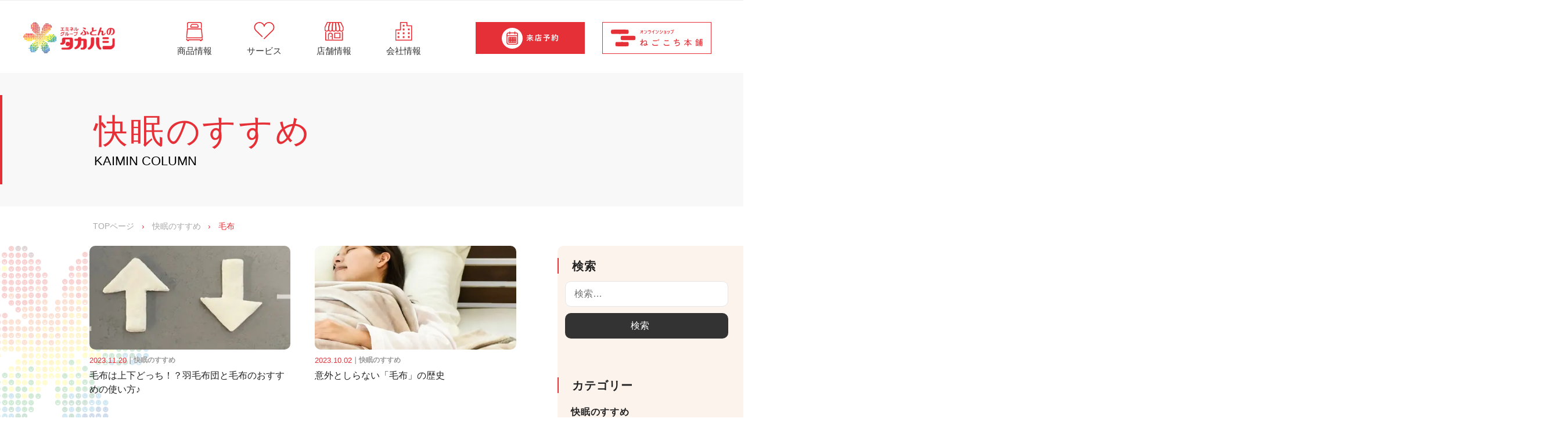

--- FILE ---
content_type: text/html; charset=UTF-8
request_url: https://www.futonten.info/kaimin-tag/%E6%AF%9B%E5%B8%83?post_type=kaimin
body_size: 161538
content:


<!DOCTYPE html>
<html dir="ltr" lang="ja"
	prefix="og: https://ogp.me/ns#" >
  <head>
    <meta charset="UTF-8">
    <meta name="viewport" content="width=device-width, initial-scale=1">
    <title>毛布 | 快眠のすすめ | 徳島・香川「ふとんのタカハシ」</title>
	<style>img:is([sizes="auto" i], [sizes^="auto," i]) { contain-intrinsic-size: 3000px 1500px }</style>
	
		<!-- All in One SEO 4.2.2 -->
		<meta name="description" content="毛布についての記事。快眠に関する耳より情報を発信中。しっかりとした快眠情報から今すぐ人に話したくなる雑学など多彩に掲載しております。" />
		<meta name="robots" content="max-image-preview:large" />
		<meta name="google-site-verification" content="geoqRv-fcjax-NRXwPqekf1ncAsbsfPYk8_1-kzRCis" />
		<link rel="canonical" href="https://www.futonten.info/kaimin-tag/%E6%AF%9B%E5%B8%83" />

		<!-- Google tag (gtag.js) -->
<script async src="https://www.googletagmanager.com/gtag/js?id=G-72TW1VXERN"></script>
<script>
 window.dataLayer = window.dataLayer || [];
 function gtag(){dataLayer.push(arguments);}
 gtag('js', new Date());

 gtag('config', 'G-72TW1VXERN');
 gtag('config', 'UA-91683506-2');
</script>
		<meta property="og:locale" content="ja_JP" />
		<meta property="og:site_name" content="ふとんのタカハシ | 徳島県・香川県の寝具・インテリア専門店" />
		<meta property="og:type" content="website" />
		<meta property="og:url" content="https://www.futonten.info/kaimin-tag/%E6%AF%9B%E5%B8%83" />
		<meta property="og:image" content="https://www.futonten.info/wp-content/uploads/2022/06/ロゴ2.png" />
		<meta property="og:image:secure_url" content="https://www.futonten.info/wp-content/uploads/2022/06/ロゴ2.png" />
		<meta name="twitter:card" content="summary" />
		<meta name="twitter:site" content="@anminkan" />
		<meta name="twitter:image" content="https://www.futonten.info/wp-content/uploads/2022/06/ロゴ2.png" />
		<script type="application/ld+json" class="aioseo-schema">
			{"@context":"https:\/\/schema.org","@graph":[{"@type":"WebSite","@id":"https:\/\/www.futonten.info\/#website","url":"https:\/\/www.futonten.info\/","name":"\u3075\u3068\u3093\u306e\u30bf\u30ab\u30cf\u30b7","description":"\u5fb3\u5cf6\u770c\u30fb\u9999\u5ddd\u770c\u306e\u5bdd\u5177\u30fb\u30a4\u30f3\u30c6\u30ea\u30a2\u5c02\u9580\u5e97","inLanguage":"ja","publisher":{"@id":"https:\/\/www.futonten.info\/#organization"}},{"@type":"Organization","@id":"https:\/\/www.futonten.info\/#organization","name":"\u5fb3\u5cf6\u30fb\u9999\u5ddd\u300c\u3075\u3068\u3093\u306e\u30bf\u30ab\u30cf\u30b7\u300d","url":"https:\/\/www.futonten.info\/","logo":{"@type":"ImageObject","@id":"https:\/\/www.futonten.info\/#organizationLogo","url":"http:\/\/203.183.146.44\/wp-content\/uploads\/2022\/06\/logo2.png"},"image":{"@id":"https:\/\/www.futonten.info\/#organizationLogo"},"sameAs":["https:\/\/www.facebook.com\/takahashifutonten\/","https:\/\/twitter.com\/anminkan","https:\/\/www.instagram.com\/takahashi1967_official\/","https:\/\/www.pinterest.jp\/takahashi1967_official\/","https:\/\/www.youtube.com\/channel\/UC-REifOgNJprZcleDs4zpzg"]},{"@type":"BreadcrumbList","@id":"https:\/\/www.futonten.info\/kaimin-tag\/%E6%AF%9B%E5%B8%83#breadcrumblist","itemListElement":[{"@type":"ListItem","@id":"https:\/\/www.futonten.info\/#listItem","position":1,"item":{"@type":"WebPage","@id":"https:\/\/www.futonten.info\/","name":"\u30db\u30fc\u30e0","description":"\u300c\u3075\u3068\u3093\u306e\u30bf\u30ab\u30cf\u30b7\u300d\u306f\u897f\u5ddd\u306e\u7fbd\u6bdb\u5e03\u56e3\u3001\u30aa\u30fc\u30c0\u30fc\u6795\u3001\u96fb\u52d5\u30d9\u30c3\u30c9\u306a\u3069\u3001\u5bdd\u5177\u3092\u897f\u65e5\u672c\u6700\u5927\u7d1a\u3067\u54c1\u305e\u308d\u3048\uff01\u5c02\u9580\u5e97\u306a\u3089\u3067\u306f\u306e\u77e5\u8b58\u3067\u3001\u304a\u5ba2\u69d8\u306e\u5feb\u7720\u306e\u304a\u624b\u4f1d\u3044\u3092\u81f4\u3057\u307e\u3059\uff01\u304a\u5f85\u305f\u305b\u3057\u306a\u3044\u6765\u5e97\u4e88\u7d04\u304c\u30aa\u30b9\u30b9\u30e1\uff01","url":"https:\/\/www.futonten.info\/"},"nextItem":"https:\/\/www.futonten.info\/kaimin\/kaimin-tag\/%e6%af%9b%e5%b8%83#listItem"},{"@type":"ListItem","@id":"https:\/\/www.futonten.info\/kaimin\/kaimin-tag\/%e6%af%9b%e5%b8%83#listItem","position":2,"item":{"@type":"WebPage","@id":"https:\/\/www.futonten.info\/kaimin\/kaimin-tag\/%e6%af%9b%e5%b8%83","name":"\u6bdb\u5e03","description":"\u6bdb\u5e03\u306b\u3064\u3044\u3066\u306e\u8a18\u4e8b\u3002\u5feb\u7720\u306b\u95a2\u3059\u308b\u8033\u3088\u308a\u60c5\u5831\u3092\u767a\u4fe1\u4e2d\u3002\u3057\u3063\u304b\u308a\u3068\u3057\u305f\u5feb\u7720\u60c5\u5831\u304b\u3089\u4eca\u3059\u3050\u4eba\u306b\u8a71\u3057\u305f\u304f\u306a\u308b\u96d1\u5b66\u306a\u3069\u591a\u5f69\u306b\u63b2\u8f09\u3057\u3066\u304a\u308a\u307e\u3059\u3002","url":"https:\/\/www.futonten.info\/kaimin\/kaimin-tag\/%e6%af%9b%e5%b8%83"},"previousItem":"https:\/\/www.futonten.info\/#listItem"}]},{"@type":"CollectionPage","@id":"https:\/\/www.futonten.info\/kaimin-tag\/%E6%AF%9B%E5%B8%83#collectionpage","url":"https:\/\/www.futonten.info\/kaimin-tag\/%E6%AF%9B%E5%B8%83","name":"\u6bdb\u5e03 | \u5feb\u7720\u306e\u3059\u3059\u3081 | \u5fb3\u5cf6\u30fb\u9999\u5ddd\u300c\u3075\u3068\u3093\u306e\u30bf\u30ab\u30cf\u30b7\u300d","description":"\u6bdb\u5e03\u306b\u3064\u3044\u3066\u306e\u8a18\u4e8b\u3002\u5feb\u7720\u306b\u95a2\u3059\u308b\u8033\u3088\u308a\u60c5\u5831\u3092\u767a\u4fe1\u4e2d\u3002\u3057\u3063\u304b\u308a\u3068\u3057\u305f\u5feb\u7720\u60c5\u5831\u304b\u3089\u4eca\u3059\u3050\u4eba\u306b\u8a71\u3057\u305f\u304f\u306a\u308b\u96d1\u5b66\u306a\u3069\u591a\u5f69\u306b\u63b2\u8f09\u3057\u3066\u304a\u308a\u307e\u3059\u3002","inLanguage":"ja","isPartOf":{"@id":"https:\/\/www.futonten.info\/#website"},"breadcrumb":{"@id":"https:\/\/www.futonten.info\/kaimin-tag\/%E6%AF%9B%E5%B8%83#breadcrumblist"}}]}
		</script>
		<!-- All in One SEO -->

<link rel="alternate" type="application/rss+xml" title="ふとんのタカハシ &raquo; フィード" href="https://www.futonten.info/feed" />
<link rel="alternate" type="application/rss+xml" title="ふとんのタカハシ &raquo; コメントフィード" href="https://www.futonten.info/comments/feed" />
<link rel="alternate" type="application/rss+xml" title="ふとんのタカハシ &raquo; 快眠のすすめ フィード" href="https://www.futonten.info/kaimin/feed/" />
<script type="text/javascript">
/* <![CDATA[ */
window._wpemojiSettings = {"baseUrl":"https:\/\/s.w.org\/images\/core\/emoji\/15.0.3\/72x72\/","ext":".png","svgUrl":"https:\/\/s.w.org\/images\/core\/emoji\/15.0.3\/svg\/","svgExt":".svg","source":{"concatemoji":"https:\/\/www.futonten.info\/wp-includes\/js\/wp-emoji-release.min.js?ver=6.7.2"}};
/*! This file is auto-generated */
!function(i,n){var o,s,e;function c(e){try{var t={supportTests:e,timestamp:(new Date).valueOf()};sessionStorage.setItem(o,JSON.stringify(t))}catch(e){}}function p(e,t,n){e.clearRect(0,0,e.canvas.width,e.canvas.height),e.fillText(t,0,0);var t=new Uint32Array(e.getImageData(0,0,e.canvas.width,e.canvas.height).data),r=(e.clearRect(0,0,e.canvas.width,e.canvas.height),e.fillText(n,0,0),new Uint32Array(e.getImageData(0,0,e.canvas.width,e.canvas.height).data));return t.every(function(e,t){return e===r[t]})}function u(e,t,n){switch(t){case"flag":return n(e,"\ud83c\udff3\ufe0f\u200d\u26a7\ufe0f","\ud83c\udff3\ufe0f\u200b\u26a7\ufe0f")?!1:!n(e,"\ud83c\uddfa\ud83c\uddf3","\ud83c\uddfa\u200b\ud83c\uddf3")&&!n(e,"\ud83c\udff4\udb40\udc67\udb40\udc62\udb40\udc65\udb40\udc6e\udb40\udc67\udb40\udc7f","\ud83c\udff4\u200b\udb40\udc67\u200b\udb40\udc62\u200b\udb40\udc65\u200b\udb40\udc6e\u200b\udb40\udc67\u200b\udb40\udc7f");case"emoji":return!n(e,"\ud83d\udc26\u200d\u2b1b","\ud83d\udc26\u200b\u2b1b")}return!1}function f(e,t,n){var r="undefined"!=typeof WorkerGlobalScope&&self instanceof WorkerGlobalScope?new OffscreenCanvas(300,150):i.createElement("canvas"),a=r.getContext("2d",{willReadFrequently:!0}),o=(a.textBaseline="top",a.font="600 32px Arial",{});return e.forEach(function(e){o[e]=t(a,e,n)}),o}function t(e){var t=i.createElement("script");t.src=e,t.defer=!0,i.head.appendChild(t)}"undefined"!=typeof Promise&&(o="wpEmojiSettingsSupports",s=["flag","emoji"],n.supports={everything:!0,everythingExceptFlag:!0},e=new Promise(function(e){i.addEventListener("DOMContentLoaded",e,{once:!0})}),new Promise(function(t){var n=function(){try{var e=JSON.parse(sessionStorage.getItem(o));if("object"==typeof e&&"number"==typeof e.timestamp&&(new Date).valueOf()<e.timestamp+604800&&"object"==typeof e.supportTests)return e.supportTests}catch(e){}return null}();if(!n){if("undefined"!=typeof Worker&&"undefined"!=typeof OffscreenCanvas&&"undefined"!=typeof URL&&URL.createObjectURL&&"undefined"!=typeof Blob)try{var e="postMessage("+f.toString()+"("+[JSON.stringify(s),u.toString(),p.toString()].join(",")+"));",r=new Blob([e],{type:"text/javascript"}),a=new Worker(URL.createObjectURL(r),{name:"wpTestEmojiSupports"});return void(a.onmessage=function(e){c(n=e.data),a.terminate(),t(n)})}catch(e){}c(n=f(s,u,p))}t(n)}).then(function(e){for(var t in e)n.supports[t]=e[t],n.supports.everything=n.supports.everything&&n.supports[t],"flag"!==t&&(n.supports.everythingExceptFlag=n.supports.everythingExceptFlag&&n.supports[t]);n.supports.everythingExceptFlag=n.supports.everythingExceptFlag&&!n.supports.flag,n.DOMReady=!1,n.readyCallback=function(){n.DOMReady=!0}}).then(function(){return e}).then(function(){var e;n.supports.everything||(n.readyCallback(),(e=n.source||{}).concatemoji?t(e.concatemoji):e.wpemoji&&e.twemoji&&(t(e.twemoji),t(e.wpemoji)))}))}((window,document),window._wpemojiSettings);
/* ]]> */
</script>
<style id='wp-emoji-styles-inline-css' type='text/css'>

	img.wp-smiley, img.emoji {
		display: inline !important;
		border: none !important;
		box-shadow: none !important;
		height: 1em !important;
		width: 1em !important;
		margin: 0 0.07em !important;
		vertical-align: -0.1em !important;
		background: none !important;
		padding: 0 !important;
	}
</style>
<style id='classic-theme-styles-inline-css' type='text/css'>
/*! This file is auto-generated */
.wp-block-button__link{color:#fff;background-color:#32373c;border-radius:9999px;box-shadow:none;text-decoration:none;padding:calc(.667em + 2px) calc(1.333em + 2px);font-size:1.125em}.wp-block-file__button{background:#32373c;color:#fff;text-decoration:none}
</style>
<style id='global-styles-inline-css' type='text/css'>
:root{--wp--preset--aspect-ratio--square: 1;--wp--preset--aspect-ratio--4-3: 4/3;--wp--preset--aspect-ratio--3-4: 3/4;--wp--preset--aspect-ratio--3-2: 3/2;--wp--preset--aspect-ratio--2-3: 2/3;--wp--preset--aspect-ratio--16-9: 16/9;--wp--preset--aspect-ratio--9-16: 9/16;--wp--preset--color--black: #000000;--wp--preset--color--cyan-bluish-gray: #abb8c3;--wp--preset--color--white: #ffffff;--wp--preset--color--pale-pink: #f78da7;--wp--preset--color--vivid-red: #cf2e2e;--wp--preset--color--luminous-vivid-orange: #ff6900;--wp--preset--color--luminous-vivid-amber: #fcb900;--wp--preset--color--light-green-cyan: #7bdcb5;--wp--preset--color--vivid-green-cyan: #00d084;--wp--preset--color--pale-cyan-blue: #8ed1fc;--wp--preset--color--vivid-cyan-blue: #0693e3;--wp--preset--color--vivid-purple: #9b51e0;--wp--preset--gradient--vivid-cyan-blue-to-vivid-purple: linear-gradient(135deg,rgba(6,147,227,1) 0%,rgb(155,81,224) 100%);--wp--preset--gradient--light-green-cyan-to-vivid-green-cyan: linear-gradient(135deg,rgb(122,220,180) 0%,rgb(0,208,130) 100%);--wp--preset--gradient--luminous-vivid-amber-to-luminous-vivid-orange: linear-gradient(135deg,rgba(252,185,0,1) 0%,rgba(255,105,0,1) 100%);--wp--preset--gradient--luminous-vivid-orange-to-vivid-red: linear-gradient(135deg,rgba(255,105,0,1) 0%,rgb(207,46,46) 100%);--wp--preset--gradient--very-light-gray-to-cyan-bluish-gray: linear-gradient(135deg,rgb(238,238,238) 0%,rgb(169,184,195) 100%);--wp--preset--gradient--cool-to-warm-spectrum: linear-gradient(135deg,rgb(74,234,220) 0%,rgb(151,120,209) 20%,rgb(207,42,186) 40%,rgb(238,44,130) 60%,rgb(251,105,98) 80%,rgb(254,248,76) 100%);--wp--preset--gradient--blush-light-purple: linear-gradient(135deg,rgb(255,206,236) 0%,rgb(152,150,240) 100%);--wp--preset--gradient--blush-bordeaux: linear-gradient(135deg,rgb(254,205,165) 0%,rgb(254,45,45) 50%,rgb(107,0,62) 100%);--wp--preset--gradient--luminous-dusk: linear-gradient(135deg,rgb(255,203,112) 0%,rgb(199,81,192) 50%,rgb(65,88,208) 100%);--wp--preset--gradient--pale-ocean: linear-gradient(135deg,rgb(255,245,203) 0%,rgb(182,227,212) 50%,rgb(51,167,181) 100%);--wp--preset--gradient--electric-grass: linear-gradient(135deg,rgb(202,248,128) 0%,rgb(113,206,126) 100%);--wp--preset--gradient--midnight: linear-gradient(135deg,rgb(2,3,129) 0%,rgb(40,116,252) 100%);--wp--preset--font-size--small: 13px;--wp--preset--font-size--medium: 20px;--wp--preset--font-size--large: 36px;--wp--preset--font-size--x-large: 42px;--wp--preset--spacing--20: 0.44rem;--wp--preset--spacing--30: 0.67rem;--wp--preset--spacing--40: 1rem;--wp--preset--spacing--50: 1.5rem;--wp--preset--spacing--60: 2.25rem;--wp--preset--spacing--70: 3.38rem;--wp--preset--spacing--80: 5.06rem;--wp--preset--shadow--natural: 6px 6px 9px rgba(0, 0, 0, 0.2);--wp--preset--shadow--deep: 12px 12px 50px rgba(0, 0, 0, 0.4);--wp--preset--shadow--sharp: 6px 6px 0px rgba(0, 0, 0, 0.2);--wp--preset--shadow--outlined: 6px 6px 0px -3px rgba(255, 255, 255, 1), 6px 6px rgba(0, 0, 0, 1);--wp--preset--shadow--crisp: 6px 6px 0px rgba(0, 0, 0, 1);}:where(.is-layout-flex){gap: 0.5em;}:where(.is-layout-grid){gap: 0.5em;}body .is-layout-flex{display: flex;}.is-layout-flex{flex-wrap: wrap;align-items: center;}.is-layout-flex > :is(*, div){margin: 0;}body .is-layout-grid{display: grid;}.is-layout-grid > :is(*, div){margin: 0;}:where(.wp-block-columns.is-layout-flex){gap: 2em;}:where(.wp-block-columns.is-layout-grid){gap: 2em;}:where(.wp-block-post-template.is-layout-flex){gap: 1.25em;}:where(.wp-block-post-template.is-layout-grid){gap: 1.25em;}.has-black-color{color: var(--wp--preset--color--black) !important;}.has-cyan-bluish-gray-color{color: var(--wp--preset--color--cyan-bluish-gray) !important;}.has-white-color{color: var(--wp--preset--color--white) !important;}.has-pale-pink-color{color: var(--wp--preset--color--pale-pink) !important;}.has-vivid-red-color{color: var(--wp--preset--color--vivid-red) !important;}.has-luminous-vivid-orange-color{color: var(--wp--preset--color--luminous-vivid-orange) !important;}.has-luminous-vivid-amber-color{color: var(--wp--preset--color--luminous-vivid-amber) !important;}.has-light-green-cyan-color{color: var(--wp--preset--color--light-green-cyan) !important;}.has-vivid-green-cyan-color{color: var(--wp--preset--color--vivid-green-cyan) !important;}.has-pale-cyan-blue-color{color: var(--wp--preset--color--pale-cyan-blue) !important;}.has-vivid-cyan-blue-color{color: var(--wp--preset--color--vivid-cyan-blue) !important;}.has-vivid-purple-color{color: var(--wp--preset--color--vivid-purple) !important;}.has-black-background-color{background-color: var(--wp--preset--color--black) !important;}.has-cyan-bluish-gray-background-color{background-color: var(--wp--preset--color--cyan-bluish-gray) !important;}.has-white-background-color{background-color: var(--wp--preset--color--white) !important;}.has-pale-pink-background-color{background-color: var(--wp--preset--color--pale-pink) !important;}.has-vivid-red-background-color{background-color: var(--wp--preset--color--vivid-red) !important;}.has-luminous-vivid-orange-background-color{background-color: var(--wp--preset--color--luminous-vivid-orange) !important;}.has-luminous-vivid-amber-background-color{background-color: var(--wp--preset--color--luminous-vivid-amber) !important;}.has-light-green-cyan-background-color{background-color: var(--wp--preset--color--light-green-cyan) !important;}.has-vivid-green-cyan-background-color{background-color: var(--wp--preset--color--vivid-green-cyan) !important;}.has-pale-cyan-blue-background-color{background-color: var(--wp--preset--color--pale-cyan-blue) !important;}.has-vivid-cyan-blue-background-color{background-color: var(--wp--preset--color--vivid-cyan-blue) !important;}.has-vivid-purple-background-color{background-color: var(--wp--preset--color--vivid-purple) !important;}.has-black-border-color{border-color: var(--wp--preset--color--black) !important;}.has-cyan-bluish-gray-border-color{border-color: var(--wp--preset--color--cyan-bluish-gray) !important;}.has-white-border-color{border-color: var(--wp--preset--color--white) !important;}.has-pale-pink-border-color{border-color: var(--wp--preset--color--pale-pink) !important;}.has-vivid-red-border-color{border-color: var(--wp--preset--color--vivid-red) !important;}.has-luminous-vivid-orange-border-color{border-color: var(--wp--preset--color--luminous-vivid-orange) !important;}.has-luminous-vivid-amber-border-color{border-color: var(--wp--preset--color--luminous-vivid-amber) !important;}.has-light-green-cyan-border-color{border-color: var(--wp--preset--color--light-green-cyan) !important;}.has-vivid-green-cyan-border-color{border-color: var(--wp--preset--color--vivid-green-cyan) !important;}.has-pale-cyan-blue-border-color{border-color: var(--wp--preset--color--pale-cyan-blue) !important;}.has-vivid-cyan-blue-border-color{border-color: var(--wp--preset--color--vivid-cyan-blue) !important;}.has-vivid-purple-border-color{border-color: var(--wp--preset--color--vivid-purple) !important;}.has-vivid-cyan-blue-to-vivid-purple-gradient-background{background: var(--wp--preset--gradient--vivid-cyan-blue-to-vivid-purple) !important;}.has-light-green-cyan-to-vivid-green-cyan-gradient-background{background: var(--wp--preset--gradient--light-green-cyan-to-vivid-green-cyan) !important;}.has-luminous-vivid-amber-to-luminous-vivid-orange-gradient-background{background: var(--wp--preset--gradient--luminous-vivid-amber-to-luminous-vivid-orange) !important;}.has-luminous-vivid-orange-to-vivid-red-gradient-background{background: var(--wp--preset--gradient--luminous-vivid-orange-to-vivid-red) !important;}.has-very-light-gray-to-cyan-bluish-gray-gradient-background{background: var(--wp--preset--gradient--very-light-gray-to-cyan-bluish-gray) !important;}.has-cool-to-warm-spectrum-gradient-background{background: var(--wp--preset--gradient--cool-to-warm-spectrum) !important;}.has-blush-light-purple-gradient-background{background: var(--wp--preset--gradient--blush-light-purple) !important;}.has-blush-bordeaux-gradient-background{background: var(--wp--preset--gradient--blush-bordeaux) !important;}.has-luminous-dusk-gradient-background{background: var(--wp--preset--gradient--luminous-dusk) !important;}.has-pale-ocean-gradient-background{background: var(--wp--preset--gradient--pale-ocean) !important;}.has-electric-grass-gradient-background{background: var(--wp--preset--gradient--electric-grass) !important;}.has-midnight-gradient-background{background: var(--wp--preset--gradient--midnight) !important;}.has-small-font-size{font-size: var(--wp--preset--font-size--small) !important;}.has-medium-font-size{font-size: var(--wp--preset--font-size--medium) !important;}.has-large-font-size{font-size: var(--wp--preset--font-size--large) !important;}.has-x-large-font-size{font-size: var(--wp--preset--font-size--x-large) !important;}
:where(.wp-block-post-template.is-layout-flex){gap: 1.25em;}:where(.wp-block-post-template.is-layout-grid){gap: 1.25em;}
:where(.wp-block-columns.is-layout-flex){gap: 2em;}:where(.wp-block-columns.is-layout-grid){gap: 2em;}
:root :where(.wp-block-pullquote){font-size: 1.5em;line-height: 1.6;}
</style>
<link rel='stylesheet' id='megamenu-css' href='https://www.futonten.info/wp-content/uploads/maxmegamenu/style.css?ver=0fea51' type='text/css' media='all' />
<link rel='stylesheet' id='fontawesome-css' href='https://www.futonten.info/wp-content/themes/futonten/inc/font-awesome/css/font-awesome.css?ver=4.7.0' type='text/css' media='all' />
<link rel='stylesheet' id='normalize-css' href='https://www.futonten.info/wp-content/themes/futonten/css/normalize.css?ver=8.0.0' type='text/css' media='all' />
<link rel='stylesheet' id='businesspress-style-css' href='https://www.futonten.info/wp-content/themes/futonten/style.css?ver=1.0.0' type='text/css' media='all' />
<style id='businesspress-style-inline-css' type='text/css'>

	a,
	.subheader {
		color: #4693f5;
	}
	a:hover {
		color: #639af6;
	}
	a.home-header-button-main {
		background-color: #4693f5;
	}
	a.home-header-button-main:hover {
		background-color: #639af6;
	}
	code, kbd, tt, var,
	th,
	pre,
	.top-bar,
	.author-profile,
	.pagination .current,
	.page-links .page-numbers,
	.tagcloud a,
	.widget_calendar tbody td a,
	.container-wrapper,
	.site-bottom {
		background-color: #f4f5f6;
		background-color: #454545;
	}

	.jumbotron {
		background-image: url("");
	}
	.home-header-content {
		text-align: left;
	}

	@media screen and (min-width: 768px) {
		.footer-widget-1 {
			width: 24.99%;
		}
		.footer-widget-2 {
			width: 24.99%;
		}
		.footer-widget-3 {
			width: 24.99%;
		}
		.footer-widget-4 {
			width: 24.99%;
		}
		.footer-widget-5 {
			width: 0%;
		}
		.footer-widget-6 {
			width: 0%;
		}
	}
	
</style>
<link rel='stylesheet' id='ac-style-css' href='https://www.futonten.info/wp-content/themes/futonten/css/ac_style.css?ver=6.7.2' type='text/css' media='all' />
<link rel='stylesheet' id='ac-style2-css' href='https://www.futonten.info/wp-content/themes/futonten/css/ac_style2.css?ver=6.7.2' type='text/css' media='all' />
<link rel='stylesheet' id='ac-style3-css' href='https://www.futonten.info/wp-content/themes/futonten/css/ac_style3.css?ver=6.7.2' type='text/css' media='all' />
<link rel='stylesheet' id='tk-style-css' href='https://www.futonten.info/wp-content/themes/futonten/css/tk_style.css?ver=6.7.2' type='text/css' media='all' />
<link rel='stylesheet' id='slick-theme-style-css' href='https://www.futonten.info/wp-content/themes/futonten/js/slick-1.8.1/slick/slick-theme.css?ver=6.7.2' type='text/css' media='all' />
<link rel='stylesheet' id='slick-style-css' href='https://www.futonten.info/wp-content/themes/futonten/js/slick-1.8.1/slick/slick.css?ver=6.7.2' type='text/css' media='all' />
<link rel='stylesheet' id='common-style-css' href='https://www.futonten.info/wp-content/themes/futonten/css/common.css?ver=6.7.2' type='text/css' media='all' />
<script type="text/javascript" src="https://www.futonten.info/wp-includes/js/jquery/jquery.min.js?ver=3.7.1" id="jquery-core-js"></script>
<script type="text/javascript" src="https://www.futonten.info/wp-includes/js/jquery/jquery-migrate.min.js?ver=3.4.1" id="jquery-migrate-js"></script>
<script type="text/javascript" src="https://www.futonten.info/wp-content/themes/futonten/js/slick-1.8.1/slick/slick.min.js?ver=6.7.2" id="slick-min-js"></script>
<link rel="https://api.w.org/" href="https://www.futonten.info/wp-json/" /><link rel="alternate" title="JSON" type="application/json" href="https://www.futonten.info/wp-json/wp/v2/kaimin-tag/31" /><link rel="EditURI" type="application/rsd+xml" title="RSD" href="https://www.futonten.info/xmlrpc.php?rsd" />
<meta name="generator" content="WordPress 6.7.2" />
<link rel="icon" href="https://www.futonten.info/wp-content/uploads/2022/07/cropped-smile-2-32x32.png" sizes="32x32" />
<link rel="icon" href="https://www.futonten.info/wp-content/uploads/2022/07/cropped-smile-2-192x192.png" sizes="192x192" />
<link rel="apple-touch-icon" href="https://www.futonten.info/wp-content/uploads/2022/07/cropped-smile-2-180x180.png" />
<meta name="msapplication-TileImage" content="https://www.futonten.info/wp-content/uploads/2022/07/cropped-smile-2-270x270.png" />
<style type="text/css">/** Mega Menu CSS: fs **/</style>
    <link href="https://fonts.googleapis.com/css?family=Overpass" rel="stylesheet">
    <!--お問い合わせ・レンタル布団・来店予約ページのみcssを適用-->
      </head>

  <body class="archive post-type-archive post-type-archive-kaimin wp-custom-logo mega-menu-primary hide-blogname hide-blogdescription has-sidebar has-avatars">
    <div id="page" class="site">
      <a class="skip-link screen-reader-text" href="#content">コンテンツへスキップ</a>

      <header id="masthead" class="site-header">

        
        <div class="main-header main-header-original">
          <div class="main-header-content">
            <!-- サイトロゴ -->
            <div class="site-branding">
              <div class="site-logo"><a href="https://www.futonten.info/" rel="home"><img alt="ふとんのタカハシ" src="https://www.futonten.info/wp-content/uploads/2022/06/ロゴ2.png" width="775" /></a></div>              	<div class="site-title"><a href="https://www.futonten.info/" rel="home">ふとんのタカハシ</a></div>
		<div class="site-description">徳島県・香川県の寝具・インテリア専門店</div>
	            </div>
            <!-- .site-branding -->

            <!-- PC用ヘッダーナビゲーション -->
            
	<nav class="main-navigation">

		<div id="mega-menu-wrap-primary" class="mega-menu-wrap"><div class="mega-menu-toggle"><div class="mega-toggle-blocks-left"></div><div class="mega-toggle-blocks-center"></div><div class="mega-toggle-blocks-right"><div class='mega-toggle-block mega-menu-toggle-animated-block mega-toggle-block-1' id='mega-toggle-block-1'><button aria-label="Toggle Menu" class="mega-toggle-animated mega-toggle-animated-slider" type="button" aria-expanded="false">
                  <span class="mega-toggle-animated-box">
                    <span class="mega-toggle-animated-inner"></span>
                  </span>
                </button></div></div></div><ul id="mega-menu-primary" class="mega-menu max-mega-menu mega-menu-horizontal mega-no-js" data-event="hover" data-effect="disabled" data-effect-speed="200" data-effect-mobile="disabled" data-effect-speed-mobile="0" data-panel-width="body" data-panel-inner-width="#content" data-mobile-force-width="body" data-second-click="go" data-document-click="collapse" data-vertical-behaviour="standard" data-breakpoint="768" data-unbind="true" data-mobile-state="collapse_all" data-hover-intent-timeout="300" data-hover-intent-interval="100"><li class='mega-menu-item mega-menu-item-type-post_type mega-menu-item-object-page mega-menu-item-has-children mega-menu-megamenu mega-align-bottom-left mega-menu-grid mega-menu-item-36' id='mega-menu-item-36'><a class="mega-menu-link" href="https://www.futonten.info/products" aria-haspopup="true" aria-expanded="false" tabindex="0"><img class="icon" src="/wp-content/themes/futonten/images/item_logo.svg"><i class="fa fa-chevron-right sub-icon" aria-hidden="true"></i><span>商品情報</span><span class="mega-indicator"><div class="mainasu"></div></span><div class="space_item"></div></a><div class="line"><div class="line_icon"></div></div>
<ul class="mega-sub-menu">
<li class='mega-menu-row' id='mega-menu-36-0'>
	<ul class="mega-sub-menu">
<li class='mega-menu-column mega-menu-item-products mega-menu-columns-2-of-12 menu-item-products' id='mega-menu-36-0-0'>
		<ul class="mega-sub-menu">
<li class='mega-menu-item mega-menu-item-type-post_type mega-menu-item-object-page mega-hide-on-mobile mega-menu-item-195' id='mega-menu-item-195'><a class="mega-menu-link" href="https://www.futonten.info/products"><img class="icon" src="/wp-content/themes/futonten/images/item_logo.svg"><span>取扱商品</span><div class="menu_line"></div></a></li>		</ul>
</li><li class='mega-menu-column mega-menu-columns-3-of-12' id='mega-menu-36-0-1'>
		<ul class="mega-sub-menu">
<li class='mega-menu-item mega-menu-item-type-post_type mega-menu-item-object-page mega-menu-item-has-children mega-menu-item-7654' id='mega-menu-item-7654'><a class="mega-menu-link" href="https://www.futonten.info/products/order"><img class="icon" src="/wp-content/themes/futonten/images/item_logo.svg"><i class="fa fa-chevron-right sub-icon" aria-hidden="true"></i><span>まくら</span><span class="mega-indicator"><div class="mainasu"></div></span></a>
			<ul class="mega-sub-menu">
<li class='mega-menu-item mega-menu-item-type-post_type mega-menu-item-object-page mega-menu-item-7650' id='mega-menu-item-7650'><a class="mega-menu-link" href="https://www.futonten.info/products/order"><img class="icon" src="/wp-content/themes/futonten/images/item_logo.svg"><i class="fa fa-chevron-right sub-icon" aria-hidden="true"></i><span>オーダー枕</span></a></li><li class='mega-menu-item mega-menu-item-type-post_type mega-menu-item-object-page mega-menu-item-7649' id='mega-menu-item-7649'><a class="mega-menu-link" href="https://www.futonten.info/products/pillow"><img class="icon" src="/wp-content/themes/futonten/images/item_logo.svg"><i class="fa fa-chevron-right sub-icon" aria-hidden="true"></i><span>機能枕・抱きまくら</span></a></li>			</ul>
</li><li class='mega-menu-item mega-menu-item-type-post_type mega-menu-item-object-page mega-menu-item-has-children mega-menu-item-246' id='mega-menu-item-246'><a class="mega-menu-link" href="https://www.futonten.info/products/mattress"><img class="icon" src="/wp-content/themes/futonten/images/item_logo.svg"><i class="fa fa-chevron-right sub-icon" aria-hidden="true"></i><span>マットレス・体圧分散敷き布団</span><span class="mega-indicator"><div class="mainasu"></div></span></a>
			<ul class="mega-sub-menu">
<li class='mega-menu-item mega-menu-item-type-post_type mega-menu-item-object-page mega-menu-item-245' id='mega-menu-item-245'><a class="mega-menu-link" href="https://www.futonten.info/products/mattress/anmin-studio"><img class="icon" src="/wp-content/themes/futonten/images/item_logo.svg"><i class="fa fa-chevron-right sub-icon" aria-hidden="true"></i><span>安眠工房シリーズ</span></a></li><li class='mega-menu-item mega-menu-item-type-post_type mega-menu-item-object-page mega-menu-item-244' id='mega-menu-item-244'><a class="mega-menu-link" href="https://www.futonten.info/products/mattress/air"><img class="icon" src="/wp-content/themes/futonten/images/item_logo.svg"><i class="fa fa-chevron-right sub-icon" aria-hidden="true"></i><span>西川AiRシリーズ</span></a></li>			</ul>
</li>		</ul>
</li><li class='mega-menu-column mega-menu-columns-2-of-12' id='mega-menu-36-0-2'>
		<ul class="mega-sub-menu">
<li class='mega-menu-item mega-menu-item-type-post_type mega-menu-item-object-page mega-menu-item-243' id='mega-menu-item-243'><a class="mega-menu-link" href="https://www.futonten.info/products/bed"><img class="icon" src="/wp-content/themes/futonten/images/item_logo.svg"><i class="fa fa-chevron-right sub-icon" aria-hidden="true"></i><span>ベッド</span></a></li><li class='mega-menu-item mega-menu-item-type-post_type mega-menu-item-object-page mega-menu-item-242' id='mega-menu-item-242'><a class="mega-menu-link" href="https://www.futonten.info/products/down"><img class="icon" src="/wp-content/themes/futonten/images/item_logo.svg"><i class="fa fa-chevron-right sub-icon" aria-hidden="true"></i><span>羽毛布団</span></a></li><li class='mega-menu-item mega-menu-item-type-post_type mega-menu-item-object-page mega-menu-item-241' id='mega-menu-item-241'><a class="mega-menu-link" href="https://www.futonten.info/products/thermotherapy"><img class="icon" src="/wp-content/themes/futonten/images/item_logo.svg"><i class="fa fa-chevron-right sub-icon" aria-hidden="true"></i><span>温熱敷布団</span></a></li><li class='mega-menu-item mega-menu-item-type-post_type mega-menu-item-object-page mega-menu-item-240' id='mega-menu-item-240'><a class="mega-menu-link" href="https://www.futonten.info/products/mouton"><img class="icon" src="/wp-content/themes/futonten/images/item_logo.svg"><i class="fa fa-chevron-right sub-icon" aria-hidden="true"></i><span>ムートン</span></a></li>		</ul>
</li><li class='mega-menu-column mega-menu-columns-2-of-12' id='mega-menu-36-0-3'>
		<ul class="mega-sub-menu">
<li class='mega-menu-item mega-menu-item-type-post_type mega-menu-item-object-page mega-menu-item-239' id='mega-menu-item-239'><a class="mega-menu-link" href="https://www.futonten.info/products/silk"><img class="icon" src="/wp-content/themes/futonten/images/item_logo.svg"><i class="fa fa-chevron-right sub-icon" aria-hidden="true"></i><span>真綿布団</span></a></li><li class='mega-menu-item mega-menu-item-type-post_type mega-menu-item-object-page mega-menu-item-238' id='mega-menu-item-238'><a class="mega-menu-link" href="https://www.futonten.info/products/cover"><img class="icon" src="/wp-content/themes/futonten/images/item_logo.svg"><i class="fa fa-chevron-right sub-icon" aria-hidden="true"></i><span>カバー・シーツ</span></a></li><li class='mega-menu-item mega-menu-item-type-post_type mega-menu-item-object-page mega-menu-item-237' id='mega-menu-item-237'><a class="mega-menu-link" href="https://www.futonten.info/products/blanket"><img class="icon" src="/wp-content/themes/futonten/images/item_logo.svg"><i class="fa fa-chevron-right sub-icon" aria-hidden="true"></i><span>掛毛布</span></a></li><li class='mega-menu-item mega-menu-item-type-post_type mega-menu-item-object-page mega-menu-item-236' id='mega-menu-item-236'><a class="mega-menu-link" href="https://www.futonten.info/products/pad"><img class="icon" src="/wp-content/themes/futonten/images/item_logo.svg"><i class="fa fa-chevron-right sub-icon" aria-hidden="true"></i><span>敷パッド</span></a></li>		</ul>
</li><li class='mega-menu-column mega-menu-columns-2-of-12' id='mega-menu-36-0-4'>
		<ul class="mega-sub-menu">
<li class='mega-menu-item mega-menu-item-type-post_type mega-menu-item-object-page mega-menu-item-235' id='mega-menu-item-235'><a class="mega-menu-link" href="https://www.futonten.info/products/pajamas"><img class="icon" src="/wp-content/themes/futonten/images/item_logo.svg"><i class="fa fa-chevron-right sub-icon" aria-hidden="true"></i><span>パジャマ</span></a></li><li class='mega-menu-item mega-menu-item-type-post_type mega-menu-item-object-page mega-menu-item-234' id='mega-menu-item-234'><a class="mega-menu-link" href="https://www.futonten.info/products/towel"><img class="icon" src="/wp-content/themes/futonten/images/item_logo.svg"><i class="fa fa-chevron-right sub-icon" aria-hidden="true"></i><span>タオル</span></a></li><li class='mega-menu-item mega-menu-item-type-post_type mega-menu-item-object-page mega-menu-item-233' id='mega-menu-item-233'><a class="mega-menu-link" href="https://www.futonten.info/products/interior"><img class="icon" src="/wp-content/themes/futonten/images/item_logo.svg"><i class="fa fa-chevron-right sub-icon" aria-hidden="true"></i><span>インテリア</span></a></li><li class='mega-menu-item mega-menu-item-type-post_type mega-menu-item-object-page mega-menu-item-10903' id='mega-menu-item-10903'><a class="mega-menu-link" href="https://www.futonten.info/products/zabuton"><img class="icon" src="/wp-content/themes/futonten/images/item_logo.svg"><i class="fa fa-chevron-right sub-icon" aria-hidden="true"></i><span>座布団・座布団カバー</span></a></li>		</ul>
</li>	</ul>
</li><li class='mega-menu-row' id='mega-menu-36-1'>
	<ul class="mega-sub-menu">
<li class='mega-menu-column mega-menu-columns-3-of-12' id='mega-menu-36-1-0'></li>	</ul>
</li></ul>
</li><li class='mega-menu-item mega-menu-item-type-post_type mega-menu-item-object-page mega-menu-item-has-children mega-menu-megamenu mega-align-bottom-left mega-menu-grid mega-menu-item-84' id='mega-menu-item-84'><a class="mega-menu-link" href="https://www.futonten.info/survice" aria-haspopup="true" aria-expanded="false" tabindex="0"><img class="icon" src="/wp-content/themes/futonten/images/header_service_logo.png"><i class="fa fa-chevron-right sub-icon" aria-hidden="true"></i><span>サービス</span><span class="mega-indicator"><div class="mainasu"></div></span><div class="space_item"></div></a><div class="line"><div class="line_icon"></div></div>
<ul class="mega-sub-menu">
<li class='mega-menu-row' id='mega-menu-84-0'>
	<ul class="mega-sub-menu">
<li class='mega-menu-column mega-menu-item-service mega-menu-columns-2-of-12 menu-item-service' id='mega-menu-84-0-0'>
		<ul class="mega-sub-menu">
<li class='mega-menu-item mega-menu-item-type-post_type mega-menu-item-object-page mega-hide-on-mobile mega-menu-item-283' id='mega-menu-item-283'><a class="mega-menu-link" href="https://www.futonten.info/survice"><img class="icon" src="/wp-content/themes/futonten/images/item_logo.svg"><span>サービス</span><div class="menu_line"></div></a></li>		</ul>
</li><li class='mega-menu-column mega-menu-columns-2-of-12' id='mega-menu-84-0-1'>
		<ul class="mega-sub-menu">
<li class='mega-menu-item mega-menu-item-type-post_type mega-menu-item-object-page mega-menu-item-284' id='mega-menu-item-284'><a class="mega-menu-link" href="https://www.futonten.info/survice/cleaning"><img class="icon" src="/wp-content/themes/futonten/images/item_logo.svg"><i class="fa fa-chevron-right sub-icon" aria-hidden="true"></i><span>クリーニング</span></a></li><li class='mega-menu-item mega-menu-item-type-post_type mega-menu-item-object-page mega-menu-item-285' id='mega-menu-item-285'><a class="mega-menu-link" href="https://www.futonten.info/survice/renovate"><img class="icon" src="/wp-content/themes/futonten/images/item_logo.svg"><i class="fa fa-chevron-right sub-icon" aria-hidden="true"></i><span>羽毛リフォーム・打ち直し</span></a></li><li class='mega-menu-item mega-menu-item-type-post_type mega-menu-item-object-page mega-menu-item-295' id='mega-menu-item-295'><a class="mega-menu-link" href="https://www.futonten.info/survice/sanitization"><img class="icon" src="/wp-content/themes/futonten/images/item_logo.svg"><i class="fa fa-chevron-right sub-icon" aria-hidden="true"></i><span>除菌・消臭サービス</span></a></li><li class='mega-menu-item mega-menu-item-type-post_type mega-menu-item-object-page mega-menu-item-293' id='mega-menu-item-293'><a class="mega-menu-link" href="https://www.futonten.info/survice/trial"><img class="icon" src="/wp-content/themes/futonten/images/item_logo.svg"><i class="fa fa-chevron-right sub-icon" aria-hidden="true"></i><span>体験コーナー</span></a></li>		</ul>
</li><li class='mega-menu-column mega-menu-columns-2-of-12' id='mega-menu-84-0-2'>
		<ul class="mega-sub-menu">
<li class='mega-menu-item mega-menu-item-type-post_type mega-menu-item-object-page mega-menu-item-294' id='mega-menu-item-294'><a class="mega-menu-link" href="https://www.futonten.info/survice/counseling"><img class="icon" src="/wp-content/themes/futonten/images/item_logo.svg"><i class="fa fa-chevron-right sub-icon" aria-hidden="true"></i><span>ねむりの相談所</span></a></li><li class='mega-menu-item mega-menu-item-type-post_type mega-menu-item-object-page mega-menu-item-622' id='mega-menu-item-622'><a class="mega-menu-link" href="https://www.futonten.info/survice/reservation"><img class="icon" src="/wp-content/themes/futonten/images/item_logo.svg"><i class="fa fa-chevron-right sub-icon" aria-hidden="true"></i><span>来店予約</span></a></li><li class='mega-menu-item mega-menu-item-type-post_type mega-menu-item-object-page mega-menu-item-has-children mega-menu-item-601' id='mega-menu-item-601'><a class="mega-menu-link" href="https://www.futonten.info/survice/rental"><img class="icon" src="/wp-content/themes/futonten/images/item_logo.svg"><i class="fa fa-chevron-right sub-icon" aria-hidden="true"></i><span>レンタル布団（貸し布団）</span><span class="mega-indicator"><div class="mainasu"></div></span></a>
			<ul class="mega-sub-menu">
<li class='mega-menu-item mega-menu-item-type-post_type mega-menu-item-object-page mega-menu-item-881' id='mega-menu-item-881'><a class="mega-menu-link" href="https://www.futonten.info/survice/rental/rentalform"><img class="icon" src="/wp-content/themes/futonten/images/item_logo.svg"><i class="fa fa-chevron-right sub-icon" aria-hidden="true"></i><span>レンタル料金・ご予約フォーム</span></a></li>			</ul>
</li>		</ul>
</li><li class='mega-menu-column mega-menu-columns-2-of-12' id='mega-menu-84-0-3'>
		<ul class="mega-sub-menu">
<li class='mega-menu-item mega-menu-item-type-post_type mega-menu-item-object-page mega-menu-item-730' id='mega-menu-item-730'><a class="mega-menu-link" href="https://www.futonten.info/survice/toc"><img class="icon" src="/wp-content/themes/futonten/images/item_logo.svg"><i class="fa fa-chevron-right sub-icon" aria-hidden="true"></i><span>チラシ情報</span></a></li><li class='mega-menu-item mega-menu-item-type-post_type mega-menu-item-object-page mega-menu-item-287' id='mega-menu-item-287'><a class="mega-menu-link" href="https://www.futonten.info/survice/line"><img class="icon" src="/wp-content/themes/futonten/images/item_logo.svg"><i class="fa fa-chevron-right sub-icon" aria-hidden="true"></i><span>LINE会員募集</span></a></li>		</ul>
</li><li class='mega-menu-column mega-menu-columns-2-of-12' id='mega-menu-84-0-4'>
		<ul class="mega-sub-menu">
<li class='mega-menu-item mega-menu-item-type-custom mega-menu-item-object-custom mega-hide-on-mobile mega-menu-item-9350' id='mega-menu-item-9350'><a class="mega-menu-link" href="/kaimin"><img class="icon" src="/wp-content/themes/futonten/images/item_logo.svg"><i class="fa fa-chevron-right sub-icon" aria-hidden="true"></i><span>快眠のすすめ（快眠コラム）</span></a></li><li class='mega-menu-item mega-menu-item-type-post_type mega-menu-item-object-page mega-menu-item-25186' id='mega-menu-item-25186'><a class="mega-menu-link" href="https://www.futonten.info/hojin_futon"><img class="icon" src="/wp-content/themes/futonten/images/item_logo.svg"><i class="fa fa-chevron-right sub-icon" aria-hidden="true"></i><span>法人向け布団セット販売</span></a></li><li class='mega-menu-item mega-menu-item-type-post_type mega-menu-item-object-page mega-hide-on-mobile mega-menu-item-9891' id='mega-menu-item-9891'><a class="mega-menu-link" href="https://www.futonten.info/faq"><img class="icon" src="/wp-content/themes/futonten/images/item_logo.svg"><i class="fa fa-chevron-right sub-icon" aria-hidden="true"></i><span>よくある質問</span></a></li>		</ul>
</li>	</ul>
</li></ul>
</li><li class='mega-menu-item mega-menu-item-type-post_type mega-menu-item-object-page mega-menu-item-has-children mega-menu-megamenu mega-align-bottom-left mega-menu-grid mega-menu-item-85' id='mega-menu-item-85'><a class="mega-menu-link" href="https://www.futonten.info/shop" aria-haspopup="true" aria-expanded="false" tabindex="0"><img class="icon" src="/wp-content/themes/futonten/images/header_shop_logo.svg"><i class="fa fa-chevron-right sub-icon" aria-hidden="true"></i><span>店舗情報</span><span class="mega-indicator"><div class="mainasu"></div></span><div class="space_item"></div></a><div class="line"><div class="line_icon"></div></div>
<ul class="mega-sub-menu">
<li class='mega-menu-row' id='mega-menu-85-0'>
	<ul class="mega-sub-menu">
<li class='mega-menu-column mega-menu-item-shop mega-menu-columns-2-of-12 menu-item-shop' id='mega-menu-85-0-0'>
		<ul class="mega-sub-menu">
<li class='mega-menu-item mega-menu-item-type-post_type mega-menu-item-object-page mega-hide-on-mobile mega-menu-item-316' id='mega-menu-item-316'><a class="mega-menu-link" href="https://www.futonten.info/shop"><img class="icon" src="/wp-content/themes/futonten/images/item_logo.svg"><span>店舗情報</span><div class="menu_line"></div></a></li>		</ul>
</li><li class='mega-menu-column mega-menu-columns-2-of-12' id='mega-menu-85-0-1'>
		<ul class="mega-sub-menu">
<li class='mega-menu-item mega-menu-item-type-post_type mega-menu-item-object-page mega-menu-item-324' id='mega-menu-item-324'><a class="mega-menu-link" href="https://www.futonten.info/shop/kamojima"><img class="icon" src="/wp-content/themes/futonten/images/item_logo.svg"><i class="fa fa-chevron-right sub-icon" aria-hidden="true"></i><span>鴨島店</span></a></li><li class='mega-menu-item mega-menu-item-type-post_type mega-menu-item-object-page mega-menu-item-323' id='mega-menu-item-323'><a class="mega-menu-link" href="https://www.futonten.info/shop/kawauchi"><img class="icon" src="/wp-content/themes/futonten/images/item_logo.svg"><i class="fa fa-chevron-right sub-icon" aria-hidden="true"></i><span>川内店</span></a></li><li class='mega-menu-item mega-menu-item-type-post_type mega-menu-item-object-page mega-menu-item-322' id='mega-menu-item-322'><a class="mega-menu-link" href="https://www.futonten.info/shop/tokushima-minami"><img class="icon" src="/wp-content/themes/futonten/images/item_logo.svg"><i class="fa fa-chevron-right sub-icon" aria-hidden="true"></i><span>徳島南店</span></a></li>		</ul>
</li><li class='mega-menu-column mega-menu-columns-3-of-12' id='mega-menu-85-0-2'>
		<ul class="mega-sub-menu">
<li class='mega-menu-item mega-menu-item-type-post_type mega-menu-item-object-page mega-menu-item-321' id='mega-menu-item-321'><a class="mega-menu-link" href="https://www.futonten.info/shop/marugame"><img class="icon" src="/wp-content/themes/futonten/images/item_logo.svg"><i class="fa fa-chevron-right sub-icon" aria-hidden="true"></i><span>丸亀店</span></a></li><li class='mega-menu-item mega-menu-item-type-post_type mega-menu-item-object-page mega-menu-item-320' id='mega-menu-item-320'><a class="mega-menu-link" href="https://www.futonten.info/shop/sogawa"><img class="icon" src="/wp-content/themes/futonten/images/item_logo.svg"><i class="fa fa-chevron-right sub-icon" aria-hidden="true"></i><span>十川店</span></a></li><li class='mega-menu-item mega-menu-item-type-post_type mega-menu-item-object-page mega-menu-item-319' id='mega-menu-item-319'><a class="mega-menu-link" href="https://www.futonten.info/shop/takamatsu-higashi"><img class="icon" src="/wp-content/themes/futonten/images/item_logo.svg"><i class="fa fa-chevron-right sub-icon" aria-hidden="true"></i><span>コンパクトスタイル イオン高松東店　2023/5/15閉店</span></a></li><li class='mega-menu-item mega-menu-item-type-post_type mega-menu-item-object-page mega-menu-item-12522' id='mega-menu-item-12522'><a class="mega-menu-link" href="https://www.futonten.info/shop/pillowstand-akashi"><img class="icon" src="/wp-content/themes/futonten/images/item_logo.svg"><i class="fa fa-chevron-right sub-icon" aria-hidden="true"></i><span>ピロースタンド ねごこち本舗 明石店</span></a></li>		</ul>
</li><li class='mega-menu-column mega-menu-columns-3-of-12' id='mega-menu-85-0-3'>
		<ul class="mega-sub-menu">
<li class='mega-menu-item mega-menu-item-type-post_type mega-menu-item-object-page mega-menu-item-16913' id='mega-menu-item-16913'><a class="mega-menu-link" href="https://www.futonten.info/bakery"><img class="icon" src="/wp-content/themes/futonten/images/item_logo.svg"><i class="fa fa-chevron-right sub-icon" aria-hidden="true"></i><span>焼きたてパン たかはし | 徳島のパン屋さん TAKAHASHI BAKERY</span></a></li><li class='mega-menu-item mega-menu-item-type-post_type mega-menu-item-object-page mega-menu-item-318' id='mega-menu-item-318'><a class="mega-menu-link" href="https://www.futonten.info/shop/head-office"><img class="icon" src="/wp-content/themes/futonten/images/item_logo.svg"><i class="fa fa-chevron-right sub-icon" aria-hidden="true"></i><span>臨空本部事務所・センター</span></a></li><li class='mega-menu-item mega-menu-item-type-post_type mega-menu-item-object-page mega-menu-item-317' id='mega-menu-item-317'><a class="mega-menu-link" href="https://www.futonten.info/shop/online-shop"><img class="icon" src="/wp-content/themes/futonten/images/item_logo.svg"><i class="fa fa-chevron-right sub-icon" aria-hidden="true"></i><span>EC事業部（オンラインショップ）</span></a></li>		</ul>
</li>	</ul>
</li></ul>
</li><li class='mega-menu-item mega-menu-item-type-post_type mega-menu-item-object-page mega-menu-item-has-children mega-menu-megamenu mega-align-bottom-left mega-menu-grid mega-menu-item-86' id='mega-menu-item-86'><a class="mega-menu-link" href="https://www.futonten.info/company" aria-haspopup="true" aria-expanded="false" tabindex="0"><img class="icon" src="/wp-content/themes/futonten/images/header_company_logo.svg"><i class="fa fa-chevron-right sub-icon" aria-hidden="true"></i><span>会社情報</span><span class="mega-indicator"><div class="mainasu"></div></span><div class="space_item"></div></a><div class="line"><div class="line_icon"></div></div>
<ul class="mega-sub-menu">
<li class='mega-menu-row' id='mega-menu-86-0'>
	<ul class="mega-sub-menu">
<li class='mega-menu-column mega-menu-item-company mega-menu-columns-2-of-12 menu-item-company' id='mega-menu-86-0-0'>
		<ul class="mega-sub-menu">
<li class='mega-menu-item mega-menu-item-type-post_type mega-menu-item-object-page mega-hide-on-mobile mega-menu-item-357' id='mega-menu-item-357'><a class="mega-menu-link" href="https://www.futonten.info/company"><img class="icon" src="/wp-content/themes/futonten/images/item_logo.svg"><span>会社情報</span><div class="menu_line"></div></a></li><li class='mega-menu-item mega-menu-item-type-widget widget_nav_menu mega-menu-item-nav_menu-12' id='mega-menu-item-nav_menu-12'><!-- widget is empty --></li>		</ul>
</li><li class='mega-menu-column mega-menu-columns-2-of-12' id='mega-menu-86-0-1'>
		<ul class="mega-sub-menu">
<li class='mega-menu-item mega-menu-item-type-post_type mega-menu-item-object-page mega-menu-item-356' id='mega-menu-item-356'><a class="mega-menu-link" href="https://www.futonten.info/company/outline"><img class="icon" src="/wp-content/themes/futonten/images/item_logo.svg"><i class="fa fa-chevron-right sub-icon" aria-hidden="true"></i><span>会社概要</span></a></li><li class='mega-menu-item mega-menu-item-type-post_type mega-menu-item-object-page mega-menu-item-355' id='mega-menu-item-355'><a class="mega-menu-link" href="https://www.futonten.info/company/history"><img class="icon" src="/wp-content/themes/futonten/images/item_logo.svg"><i class="fa fa-chevron-right sub-icon" aria-hidden="true"></i><span>会社沿革</span></a></li><li class='mega-menu-item mega-menu-item-type-post_type mega-menu-item-object-page mega-menu-item-354' id='mega-menu-item-354'><a class="mega-menu-link" href="https://www.futonten.info/company/philosophy"><img class="icon" src="/wp-content/themes/futonten/images/item_logo.svg"><i class="fa fa-chevron-right sub-icon" aria-hidden="true"></i><span>経営理念・ビジョン</span></a></li>		</ul>
</li><li class='mega-menu-column mega-menu-columns-2-of-12' id='mega-menu-86-0-2'>
		<ul class="mega-sub-menu">
<li class='mega-menu-item mega-menu-item-type-post_type mega-menu-item-object-page mega-menu-item-353' id='mega-menu-item-353'><a class="mega-menu-link" href="https://www.futonten.info/company/announcement"><img class="icon" src="/wp-content/themes/futonten/images/item_logo.svg"><i class="fa fa-chevron-right sub-icon" aria-hidden="true"></i><span>消費者志向自主宣言</span></a></li><li class='mega-menu-item mega-menu-item-type-post_type mega-menu-item-object-page mega-menu-item-privacy-policy mega-menu-item-9358' id='mega-menu-item-9358'><a class="mega-menu-link" href="https://www.futonten.info/company/privacy"><img class="icon" src="/wp-content/themes/futonten/images/item_logo.svg"><i class="fa fa-chevron-right sub-icon" aria-hidden="true"></i><span>プライバシーポリシー</span></a></li><li class='mega-menu-item mega-menu-item-type-post_type mega-menu-item-object-page mega-menu-item-347' id='mega-menu-item-347'><a class="mega-menu-link" href="https://www.futonten.info/company/tos"><img class="icon" src="/wp-content/themes/futonten/images/item_logo.svg"><i class="fa fa-chevron-right sub-icon" aria-hidden="true"></i><span>利用規約</span></a></li>		</ul>
</li><li class='mega-menu-column mega-menu-columns-2-of-12' id='mega-menu-86-0-3'>
		<ul class="mega-sub-menu">
<li class='mega-menu-item mega-menu-item-type-post_type mega-menu-item-object-page mega-menu-item-has-children mega-menu-item-351' id='mega-menu-item-351'><a class="mega-menu-link" href="https://www.futonten.info/company/action"><img class="icon" src="/wp-content/themes/futonten/images/item_logo.svg"><i class="fa fa-chevron-right sub-icon" aria-hidden="true"></i><span>当社の取り組み</span><span class="mega-indicator"><div class="mainasu"></div></span></a>
			<ul class="mega-sub-menu">
<li class='mega-menu-item mega-menu-item-type-custom mega-menu-item-object-custom mega-menu-item-9259' id='mega-menu-item-9259'><a class="mega-menu-link" href="https://www.futonten.info/media"><img class="icon" src="/wp-content/themes/futonten/images/item_logo.svg"><i class="fa fa-chevron-right sub-icon" aria-hidden="true"></i><span>メディア情報・受賞歴</span></a></li><li class='mega-menu-item mega-menu-item-type-post_type mega-menu-item-object-page mega-menu-item-349' id='mega-menu-item-349'><a class="mega-menu-link" href="https://www.futonten.info/company/action/committee"><img class="icon" src="/wp-content/themes/futonten/images/item_logo.svg"><i class="fa fa-chevron-right sub-icon" aria-hidden="true"></i><span>委員会・分科会活動</span></a></li>			</ul>
</li>		</ul>
</li><li class='mega-menu-column mega-menu-columns-2-of-12' id='mega-menu-86-0-4'>
		<ul class="mega-sub-menu">
<li class='mega-menu-item mega-menu-item-type-custom mega-menu-item-object-custom mega-hide-on-mobile mega-menu-item-9273' id='mega-menu-item-9273'><a class="mega-menu-link" href="/diary"><img class="icon" src="/wp-content/themes/futonten/images/item_logo.svg"><i class="fa fa-chevron-right sub-icon" aria-hidden="true"></i><span>社長日誌</span></a></li><li class='mega-menu-item mega-menu-item-type-post_type mega-menu-item-object-page mega-hide-on-mobile mega-menu-item-9332' id='mega-menu-item-9332'><a class="mega-menu-link" href="https://www.futonten.info/recruit"><img class="icon" src="/wp-content/themes/futonten/images/item_logo.svg"><i class="fa fa-chevron-right sub-icon" aria-hidden="true"></i><span>採用情報</span></a></li><li class='mega-menu-item mega-menu-item-type-post_type mega-menu-item-object-page mega-hide-on-mobile mega-menu-item-9349' id='mega-menu-item-9349'><a class="mega-menu-link" href="https://www.futonten.info/csr"><img class="icon" src="/wp-content/themes/futonten/images/item_logo.svg"><i class="fa fa-chevron-right sub-icon" aria-hidden="true"></i><span>サスティナビリティ</span></a></li>		</ul>
</li>	</ul>
</li><li class='mega-menu-row' id='mega-menu-86-1'>
	<ul class="mega-sub-menu">
<li class='mega-menu-column mega-menu-columns-3-of-12' id='mega-menu-86-1-0'></li>	</ul>
</li></ul>
</li><li class='mega-menu-item mega-menu-item-type-post_type mega-menu-item-object-page mega-menu-item-has-children mega-menu-megamenu mega-align-bottom-left mega-menu-grid mega-hide-on-desktop mega-menu-item-367' id='mega-menu-item-367'><a class="mega-menu-link" href="https://www.futonten.info/csr" aria-haspopup="true" aria-expanded="false" tabindex="0"><img class="icon" src="/wp-content/themes/futonten/images/item_logo.svg"><i class="fa fa-chevron-right sub-icon" aria-hidden="true"></i><span>サスティナビリティ</span><span class="mega-indicator"><div class="mainasu"></div></span></a><div class="line"><div class="line_icon"></div></div>
<ul class="mega-sub-menu">
<li class='mega-menu-row' id='mega-menu-367-0'>
	<ul class="mega-sub-menu">
<li class='mega-menu-column mega-menu-columns-3-of-12' id='mega-menu-367-0-0'>
		<ul class="mega-sub-menu">
<li class='mega-menu-item mega-menu-item-type-post_type mega-menu-item-object-page mega-menu-item-781' id='mega-menu-item-781'><a class="mega-menu-link" href="https://www.futonten.info/csr/sdgs"><img class="icon" src="/wp-content/themes/futonten/images/item_logo.svg"><i class="fa fa-chevron-right sub-icon" aria-hidden="true"></i><span>SDGsへの取り組み</span></a></li><li class='mega-menu-item mega-menu-item-type-post_type mega-menu-item-object-page mega-menu-item-782' id='mega-menu-item-782'><a class="mega-menu-link" href="https://www.futonten.info/csr/regional"><img class="icon" src="/wp-content/themes/futonten/images/item_logo.svg"><i class="fa fa-chevron-right sub-icon" aria-hidden="true"></i><span>地域を笑顔に</span></a></li><li class='mega-menu-item mega-menu-item-type-post_type mega-menu-item-object-page mega-menu-item-783' id='mega-menu-item-783'><a class="mega-menu-link" href="https://www.futonten.info/csr/customer"><img class="icon" src="/wp-content/themes/futonten/images/item_logo.svg"><i class="fa fa-chevron-right sub-icon" aria-hidden="true"></i><span>お客様を笑顔に</span></a></li><li class='mega-menu-item mega-menu-item-type-post_type mega-menu-item-object-page mega-menu-item-784' id='mega-menu-item-784'><a class="mega-menu-link" href="https://www.futonten.info/csr/staff"><img class="icon" src="/wp-content/themes/futonten/images/item_logo.svg"><i class="fa fa-chevron-right sub-icon" aria-hidden="true"></i><span>社員を笑顔に</span></a></li>		</ul>
</li>	</ul>
</li></ul>
</li><li class='mega-menu-item mega-menu-item-type-post_type mega-menu-item-object-page mega-menu-item-has-children mega-menu-megamenu mega-align-bottom-left mega-menu-grid mega-hide-on-desktop mega-menu-item-9260' id='mega-menu-item-9260'><a class="mega-menu-link" href="https://www.futonten.info/recruit" aria-haspopup="true" aria-expanded="false" tabindex="0"><img class="icon" src="/wp-content/themes/futonten/images/item_logo.svg"><i class="fa fa-chevron-right sub-icon" aria-hidden="true"></i><span>採用情報</span><span class="mega-indicator"><div class="mainasu"></div></span></a><div class="line"><div class="line_icon"></div></div>
<ul class="mega-sub-menu">
<li class='mega-menu-row' id='mega-menu-9260-0'>
	<ul class="mega-sub-menu">
<li class='mega-menu-column mega-menu-columns-3-of-12' id='mega-menu-9260-0-0'>
		<ul class="mega-sub-menu">
<li class='mega-menu-item mega-menu-item-type-post_type mega-menu-item-object-page mega-menu-item-785' id='mega-menu-item-785'><a class="mega-menu-link" href="https://www.futonten.info/recruit/job-description"><img class="icon" src="/wp-content/themes/futonten/images/item_logo.svg"><i class="fa fa-chevron-right sub-icon" aria-hidden="true"></i><span>新卒採用募集要項</span></a></li><li class='mega-menu-item mega-menu-item-type-post_type mega-menu-item-object-page mega-menu-item-786' id='mega-menu-item-786'><a class="mega-menu-link" href="https://www.futonten.info/recruit/message"><img class="icon" src="/wp-content/themes/futonten/images/item_logo.svg"><i class="fa fa-chevron-right sub-icon" aria-hidden="true"></i><span>採用メッセージ</span></a></li><li class='mega-menu-item mega-menu-item-type-post_type mega-menu-item-object-page mega-menu-item-788' id='mega-menu-item-788'><a class="mega-menu-link" href="https://www.futonten.info/recruit/environment"><img class="icon" src="/wp-content/themes/futonten/images/item_logo.svg"><i class="fa fa-chevron-right sub-icon" aria-hidden="true"></i><span>働く環境（先輩社員・制度紹介）</span></a></li><li class='mega-menu-item mega-menu-item-type-post_type mega-menu-item-object-page mega-menu-item-791' id='mega-menu-item-791'><a class="mega-menu-link" href="https://www.futonten.info/recruit/data"><img class="icon" src="/wp-content/themes/futonten/images/item_logo.svg"><i class="fa fa-chevron-right sub-icon" aria-hidden="true"></i><span>データで見るふとんのタカハシ</span></a></li><li class='mega-menu-item mega-menu-item-type-post_type mega-menu-item-object-page mega-menu-item-787' id='mega-menu-item-787'><a class="mega-menu-link" href="https://www.futonten.info/recruit/faq"><img class="icon" src="/wp-content/themes/futonten/images/item_logo.svg"><i class="fa fa-chevron-right sub-icon" aria-hidden="true"></i><span>採用に関するQ&#038;A</span></a></li><li class='mega-menu-item mega-menu-item-type-post_type mega-menu-item-object-page mega-menu-item-11665' id='mega-menu-item-11665'><a class="mega-menu-link" href="https://www.futonten.info/recruit/job-description-mid-career"><img class="icon" src="/wp-content/themes/futonten/images/item_logo.svg"><i class="fa fa-chevron-right sub-icon" aria-hidden="true"></i><span>中途社員・パートナー・アルバイト採用情報</span></a></li>		</ul>
</li>	</ul>
</li><li class='mega-menu-row' id='mega-menu-9260-1'>
	<ul class="mega-sub-menu">
<li class='mega-menu-column mega-menu-columns-3-of-12' id='mega-menu-9260-1-0'></li>	</ul>
</li></ul>
</li><li class='mega-menu-item mega-menu-item-type-custom mega-menu-item-object-custom mega-align-bottom-left mega-menu-flyout mega-hide-on-desktop mega-menu-item-7203' id='mega-menu-item-7203'><a class="mega-menu-link" href="https://www.futonten.info//kaimin" tabindex="0"><img class="icon" src="/wp-content/themes/futonten/images/item_logo.svg"><i class="fa fa-chevron-right sub-icon" aria-hidden="true"></i><span>快眠のすすめ（快眠コラム）</span><div class="sp_icon"></div></a><div class="line"><div class="line_icon"></div></div></li><li class='mega-menu-item mega-menu-item-type-custom mega-menu-item-object-custom mega-align-bottom-left mega-menu-flyout mega-hide-on-desktop mega-menu-item-7206' id='mega-menu-item-7206'><a class="mega-menu-link" href="https://www.futonten.info//diary" tabindex="0"><img class="icon" src="/wp-content/themes/futonten/images/item_logo.svg"><i class="fa fa-chevron-right sub-icon" aria-hidden="true"></i><span>社長日誌</span><div class="sp_icon"></div></a><div class="line"><div class="line_icon"></div></div></li><li class='mega-menu-item mega-menu-item-type-post_type mega-menu-item-object-page mega-align-bottom-left mega-menu-flyout mega-hide-on-desktop mega-menu-item-371' id='mega-menu-item-371'><a class="mega-menu-link" href="https://www.futonten.info/faq" tabindex="0"><img class="icon" src="/wp-content/themes/futonten/images/item_logo.svg"><i class="fa fa-chevron-right sub-icon" aria-hidden="true"></i><span>よくある質問</span><div class="sp_icon"></div></a><div class="line"><div class="line_icon"></div></div></li><li class="mega-menu-item mega-menu-item-type-custom mega-menu-item-object-custom mega-align-bottom-left mega-menu-flyout mega-menu-item-logo"><a href="https://www.futonten.info/survice/reservation/" rel="template"><img alt="ふとんのタカハシ" src="https://www.futonten.info/wp-content/uploads/2022/06/booking_logo-1.svg" width="" /></a></li><li class="mega-menu-item mega-menu-item-type-custom mega-menu-item-object-custom mega-align-bottom-left mega-menu-flyout mega-menu-item-logo"><a href="https://www.futonten.co.jp/" rel="template" target="_blank"><img alt="ふとんのタカハシ" src="https://www.futonten.info/wp-content/uploads/2022/06/anminkan_logo-1.svg" width="" /></a></li></ul></div>	</nav><!-- .main-navigation -->
	
            <!-- SP用ハンバーガーメニュー -->
            
	<nav class="main-navigation sp-navigation">

		<div id="mega-menu-wrap-primary" class="mega-menu-wrap"><div class="mega-menu-toggle"><div class="mega-toggle-blocks-left"></div><div class="mega-toggle-blocks-center"></div><div class="mega-toggle-blocks-right"><div class='mega-toggle-block mega-menu-toggle-animated-block mega-toggle-block-1' id='mega-toggle-block-1'><button aria-label="Toggle Menu" class="mega-toggle-animated mega-toggle-animated-slider" type="button" aria-expanded="false">
                  <span class="mega-toggle-animated-box">
                    <span class="mega-toggle-animated-inner"></span>
                  </span>
                </button></div></div></div><ul id="mega-menu-primary" class="mega-menu max-mega-menu mega-menu-horizontal mega-no-js" data-event="hover" data-effect="disabled" data-effect-speed="200" data-effect-mobile="disabled" data-effect-speed-mobile="0" data-panel-width="body" data-panel-inner-width="#content" data-mobile-force-width="body" data-second-click="go" data-document-click="collapse" data-vertical-behaviour="standard" data-breakpoint="768" data-unbind="true" data-mobile-state="collapse_all" data-hover-intent-timeout="300" data-hover-intent-interval="100"><li class='mega-menu-item mega-menu-item-type-post_type mega-menu-item-object-page mega-menu-item-has-children mega-menu-megamenu mega-align-bottom-left mega-menu-grid mega-menu-item-36' id='mega-menu-item-36'><a class="mega-menu-link" href="https://www.futonten.info/products" aria-haspopup="true" aria-expanded="false" tabindex="0"><img class="icon" src="/wp-content/themes/futonten/images/item_logo.svg"><i class="fa fa-chevron-right sub-icon" aria-hidden="true"></i><span>商品情報</span><span class="mega-indicator"><div class="mainasu"></div></span><div class="space_item"></div></a><div class="line"><div class="line_icon"></div></div>
<ul class="mega-sub-menu">
<li class='mega-menu-row' id='mega-menu-36-0'>
	<ul class="mega-sub-menu">
<li class='mega-menu-column mega-menu-item-products mega-menu-columns-2-of-12 menu-item-products' id='mega-menu-36-0-0'>
		<ul class="mega-sub-menu">
<li class='mega-menu-item mega-menu-item-type-post_type mega-menu-item-object-page mega-hide-on-mobile mega-menu-item-195' id='mega-menu-item-195'><a class="mega-menu-link" href="https://www.futonten.info/products"><img class="icon" src="/wp-content/themes/futonten/images/item_logo.svg"><span>取扱商品</span><div class="menu_line"></div></a></li>		</ul>
</li><li class='mega-menu-column mega-menu-columns-3-of-12' id='mega-menu-36-0-1'>
		<ul class="mega-sub-menu">
<li class='mega-menu-item mega-menu-item-type-post_type mega-menu-item-object-page mega-menu-item-has-children mega-menu-item-7654' id='mega-menu-item-7654'><a class="mega-menu-link" href="https://www.futonten.info/products/order"><img class="icon" src="/wp-content/themes/futonten/images/item_logo.svg"><i class="fa fa-chevron-right sub-icon" aria-hidden="true"></i><span>まくら</span><span class="mega-indicator"><div class="mainasu"></div></span></a>
			<ul class="mega-sub-menu">
<li class='mega-menu-item mega-menu-item-type-post_type mega-menu-item-object-page mega-menu-item-7650' id='mega-menu-item-7650'><a class="mega-menu-link" href="https://www.futonten.info/products/order"><img class="icon" src="/wp-content/themes/futonten/images/item_logo.svg"><i class="fa fa-chevron-right sub-icon" aria-hidden="true"></i><span>オーダー枕</span></a></li><li class='mega-menu-item mega-menu-item-type-post_type mega-menu-item-object-page mega-menu-item-7649' id='mega-menu-item-7649'><a class="mega-menu-link" href="https://www.futonten.info/products/pillow"><img class="icon" src="/wp-content/themes/futonten/images/item_logo.svg"><i class="fa fa-chevron-right sub-icon" aria-hidden="true"></i><span>機能枕・抱きまくら</span></a></li>			</ul>
</li><li class='mega-menu-item mega-menu-item-type-post_type mega-menu-item-object-page mega-menu-item-has-children mega-menu-item-246' id='mega-menu-item-246'><a class="mega-menu-link" href="https://www.futonten.info/products/mattress"><img class="icon" src="/wp-content/themes/futonten/images/item_logo.svg"><i class="fa fa-chevron-right sub-icon" aria-hidden="true"></i><span>マットレス・体圧分散敷き布団</span><span class="mega-indicator"><div class="mainasu"></div></span></a>
			<ul class="mega-sub-menu">
<li class='mega-menu-item mega-menu-item-type-post_type mega-menu-item-object-page mega-menu-item-245' id='mega-menu-item-245'><a class="mega-menu-link" href="https://www.futonten.info/products/mattress/anmin-studio"><img class="icon" src="/wp-content/themes/futonten/images/item_logo.svg"><i class="fa fa-chevron-right sub-icon" aria-hidden="true"></i><span>安眠工房シリーズ</span></a></li><li class='mega-menu-item mega-menu-item-type-post_type mega-menu-item-object-page mega-menu-item-244' id='mega-menu-item-244'><a class="mega-menu-link" href="https://www.futonten.info/products/mattress/air"><img class="icon" src="/wp-content/themes/futonten/images/item_logo.svg"><i class="fa fa-chevron-right sub-icon" aria-hidden="true"></i><span>西川AiRシリーズ</span></a></li>			</ul>
</li>		</ul>
</li><li class='mega-menu-column mega-menu-columns-2-of-12' id='mega-menu-36-0-2'>
		<ul class="mega-sub-menu">
<li class='mega-menu-item mega-menu-item-type-post_type mega-menu-item-object-page mega-menu-item-243' id='mega-menu-item-243'><a class="mega-menu-link" href="https://www.futonten.info/products/bed"><img class="icon" src="/wp-content/themes/futonten/images/item_logo.svg"><i class="fa fa-chevron-right sub-icon" aria-hidden="true"></i><span>ベッド</span></a></li><li class='mega-menu-item mega-menu-item-type-post_type mega-menu-item-object-page mega-menu-item-242' id='mega-menu-item-242'><a class="mega-menu-link" href="https://www.futonten.info/products/down"><img class="icon" src="/wp-content/themes/futonten/images/item_logo.svg"><i class="fa fa-chevron-right sub-icon" aria-hidden="true"></i><span>羽毛布団</span></a></li><li class='mega-menu-item mega-menu-item-type-post_type mega-menu-item-object-page mega-menu-item-241' id='mega-menu-item-241'><a class="mega-menu-link" href="https://www.futonten.info/products/thermotherapy"><img class="icon" src="/wp-content/themes/futonten/images/item_logo.svg"><i class="fa fa-chevron-right sub-icon" aria-hidden="true"></i><span>温熱敷布団</span></a></li><li class='mega-menu-item mega-menu-item-type-post_type mega-menu-item-object-page mega-menu-item-240' id='mega-menu-item-240'><a class="mega-menu-link" href="https://www.futonten.info/products/mouton"><img class="icon" src="/wp-content/themes/futonten/images/item_logo.svg"><i class="fa fa-chevron-right sub-icon" aria-hidden="true"></i><span>ムートン</span></a></li>		</ul>
</li><li class='mega-menu-column mega-menu-columns-2-of-12' id='mega-menu-36-0-3'>
		<ul class="mega-sub-menu">
<li class='mega-menu-item mega-menu-item-type-post_type mega-menu-item-object-page mega-menu-item-239' id='mega-menu-item-239'><a class="mega-menu-link" href="https://www.futonten.info/products/silk"><img class="icon" src="/wp-content/themes/futonten/images/item_logo.svg"><i class="fa fa-chevron-right sub-icon" aria-hidden="true"></i><span>真綿布団</span></a></li><li class='mega-menu-item mega-menu-item-type-post_type mega-menu-item-object-page mega-menu-item-238' id='mega-menu-item-238'><a class="mega-menu-link" href="https://www.futonten.info/products/cover"><img class="icon" src="/wp-content/themes/futonten/images/item_logo.svg"><i class="fa fa-chevron-right sub-icon" aria-hidden="true"></i><span>カバー・シーツ</span></a></li><li class='mega-menu-item mega-menu-item-type-post_type mega-menu-item-object-page mega-menu-item-237' id='mega-menu-item-237'><a class="mega-menu-link" href="https://www.futonten.info/products/blanket"><img class="icon" src="/wp-content/themes/futonten/images/item_logo.svg"><i class="fa fa-chevron-right sub-icon" aria-hidden="true"></i><span>掛毛布</span></a></li><li class='mega-menu-item mega-menu-item-type-post_type mega-menu-item-object-page mega-menu-item-236' id='mega-menu-item-236'><a class="mega-menu-link" href="https://www.futonten.info/products/pad"><img class="icon" src="/wp-content/themes/futonten/images/item_logo.svg"><i class="fa fa-chevron-right sub-icon" aria-hidden="true"></i><span>敷パッド</span></a></li>		</ul>
</li><li class='mega-menu-column mega-menu-columns-2-of-12' id='mega-menu-36-0-4'>
		<ul class="mega-sub-menu">
<li class='mega-menu-item mega-menu-item-type-post_type mega-menu-item-object-page mega-menu-item-235' id='mega-menu-item-235'><a class="mega-menu-link" href="https://www.futonten.info/products/pajamas"><img class="icon" src="/wp-content/themes/futonten/images/item_logo.svg"><i class="fa fa-chevron-right sub-icon" aria-hidden="true"></i><span>パジャマ</span></a></li><li class='mega-menu-item mega-menu-item-type-post_type mega-menu-item-object-page mega-menu-item-234' id='mega-menu-item-234'><a class="mega-menu-link" href="https://www.futonten.info/products/towel"><img class="icon" src="/wp-content/themes/futonten/images/item_logo.svg"><i class="fa fa-chevron-right sub-icon" aria-hidden="true"></i><span>タオル</span></a></li><li class='mega-menu-item mega-menu-item-type-post_type mega-menu-item-object-page mega-menu-item-233' id='mega-menu-item-233'><a class="mega-menu-link" href="https://www.futonten.info/products/interior"><img class="icon" src="/wp-content/themes/futonten/images/item_logo.svg"><i class="fa fa-chevron-right sub-icon" aria-hidden="true"></i><span>インテリア</span></a></li><li class='mega-menu-item mega-menu-item-type-post_type mega-menu-item-object-page mega-menu-item-10903' id='mega-menu-item-10903'><a class="mega-menu-link" href="https://www.futonten.info/products/zabuton"><img class="icon" src="/wp-content/themes/futonten/images/item_logo.svg"><i class="fa fa-chevron-right sub-icon" aria-hidden="true"></i><span>座布団・座布団カバー</span></a></li>		</ul>
</li>	</ul>
</li><li class='mega-menu-row' id='mega-menu-36-1'>
	<ul class="mega-sub-menu">
<li class='mega-menu-column mega-menu-columns-3-of-12' id='mega-menu-36-1-0'></li>	</ul>
</li></ul>
</li><li class='mega-menu-item mega-menu-item-type-post_type mega-menu-item-object-page mega-menu-item-has-children mega-menu-megamenu mega-align-bottom-left mega-menu-grid mega-menu-item-84' id='mega-menu-item-84'><a class="mega-menu-link" href="https://www.futonten.info/survice" aria-haspopup="true" aria-expanded="false" tabindex="0"><img class="icon" src="/wp-content/themes/futonten/images/header_service_logo.png"><i class="fa fa-chevron-right sub-icon" aria-hidden="true"></i><span>サービス</span><span class="mega-indicator"><div class="mainasu"></div></span><div class="space_item"></div></a><div class="line"><div class="line_icon"></div></div>
<ul class="mega-sub-menu">
<li class='mega-menu-row' id='mega-menu-84-0'>
	<ul class="mega-sub-menu">
<li class='mega-menu-column mega-menu-item-service mega-menu-columns-2-of-12 menu-item-service' id='mega-menu-84-0-0'>
		<ul class="mega-sub-menu">
<li class='mega-menu-item mega-menu-item-type-post_type mega-menu-item-object-page mega-hide-on-mobile mega-menu-item-283' id='mega-menu-item-283'><a class="mega-menu-link" href="https://www.futonten.info/survice"><img class="icon" src="/wp-content/themes/futonten/images/item_logo.svg"><span>サービス</span><div class="menu_line"></div></a></li>		</ul>
</li><li class='mega-menu-column mega-menu-columns-2-of-12' id='mega-menu-84-0-1'>
		<ul class="mega-sub-menu">
<li class='mega-menu-item mega-menu-item-type-post_type mega-menu-item-object-page mega-menu-item-284' id='mega-menu-item-284'><a class="mega-menu-link" href="https://www.futonten.info/survice/cleaning"><img class="icon" src="/wp-content/themes/futonten/images/item_logo.svg"><i class="fa fa-chevron-right sub-icon" aria-hidden="true"></i><span>クリーニング</span></a></li><li class='mega-menu-item mega-menu-item-type-post_type mega-menu-item-object-page mega-menu-item-285' id='mega-menu-item-285'><a class="mega-menu-link" href="https://www.futonten.info/survice/renovate"><img class="icon" src="/wp-content/themes/futonten/images/item_logo.svg"><i class="fa fa-chevron-right sub-icon" aria-hidden="true"></i><span>羽毛リフォーム・打ち直し</span></a></li><li class='mega-menu-item mega-menu-item-type-post_type mega-menu-item-object-page mega-menu-item-295' id='mega-menu-item-295'><a class="mega-menu-link" href="https://www.futonten.info/survice/sanitization"><img class="icon" src="/wp-content/themes/futonten/images/item_logo.svg"><i class="fa fa-chevron-right sub-icon" aria-hidden="true"></i><span>除菌・消臭サービス</span></a></li><li class='mega-menu-item mega-menu-item-type-post_type mega-menu-item-object-page mega-menu-item-293' id='mega-menu-item-293'><a class="mega-menu-link" href="https://www.futonten.info/survice/trial"><img class="icon" src="/wp-content/themes/futonten/images/item_logo.svg"><i class="fa fa-chevron-right sub-icon" aria-hidden="true"></i><span>体験コーナー</span></a></li>		</ul>
</li><li class='mega-menu-column mega-menu-columns-2-of-12' id='mega-menu-84-0-2'>
		<ul class="mega-sub-menu">
<li class='mega-menu-item mega-menu-item-type-post_type mega-menu-item-object-page mega-menu-item-294' id='mega-menu-item-294'><a class="mega-menu-link" href="https://www.futonten.info/survice/counseling"><img class="icon" src="/wp-content/themes/futonten/images/item_logo.svg"><i class="fa fa-chevron-right sub-icon" aria-hidden="true"></i><span>ねむりの相談所</span></a></li><li class='mega-menu-item mega-menu-item-type-post_type mega-menu-item-object-page mega-menu-item-622' id='mega-menu-item-622'><a class="mega-menu-link" href="https://www.futonten.info/survice/reservation"><img class="icon" src="/wp-content/themes/futonten/images/item_logo.svg"><i class="fa fa-chevron-right sub-icon" aria-hidden="true"></i><span>来店予約</span></a></li><li class='mega-menu-item mega-menu-item-type-post_type mega-menu-item-object-page mega-menu-item-has-children mega-menu-item-601' id='mega-menu-item-601'><a class="mega-menu-link" href="https://www.futonten.info/survice/rental"><img class="icon" src="/wp-content/themes/futonten/images/item_logo.svg"><i class="fa fa-chevron-right sub-icon" aria-hidden="true"></i><span>レンタル布団（貸し布団）</span><span class="mega-indicator"><div class="mainasu"></div></span></a>
			<ul class="mega-sub-menu">
<li class='mega-menu-item mega-menu-item-type-post_type mega-menu-item-object-page mega-menu-item-881' id='mega-menu-item-881'><a class="mega-menu-link" href="https://www.futonten.info/survice/rental/rentalform"><img class="icon" src="/wp-content/themes/futonten/images/item_logo.svg"><i class="fa fa-chevron-right sub-icon" aria-hidden="true"></i><span>レンタル料金・ご予約フォーム</span></a></li>			</ul>
</li>		</ul>
</li><li class='mega-menu-column mega-menu-columns-2-of-12' id='mega-menu-84-0-3'>
		<ul class="mega-sub-menu">
<li class='mega-menu-item mega-menu-item-type-post_type mega-menu-item-object-page mega-menu-item-730' id='mega-menu-item-730'><a class="mega-menu-link" href="https://www.futonten.info/survice/toc"><img class="icon" src="/wp-content/themes/futonten/images/item_logo.svg"><i class="fa fa-chevron-right sub-icon" aria-hidden="true"></i><span>チラシ情報</span></a></li><li class='mega-menu-item mega-menu-item-type-post_type mega-menu-item-object-page mega-menu-item-287' id='mega-menu-item-287'><a class="mega-menu-link" href="https://www.futonten.info/survice/line"><img class="icon" src="/wp-content/themes/futonten/images/item_logo.svg"><i class="fa fa-chevron-right sub-icon" aria-hidden="true"></i><span>LINE会員募集</span></a></li>		</ul>
</li><li class='mega-menu-column mega-menu-columns-2-of-12' id='mega-menu-84-0-4'>
		<ul class="mega-sub-menu">
<li class='mega-menu-item mega-menu-item-type-custom mega-menu-item-object-custom mega-hide-on-mobile mega-menu-item-9350' id='mega-menu-item-9350'><a class="mega-menu-link" href="/kaimin"><img class="icon" src="/wp-content/themes/futonten/images/item_logo.svg"><i class="fa fa-chevron-right sub-icon" aria-hidden="true"></i><span>快眠のすすめ（快眠コラム）</span></a></li><li class='mega-menu-item mega-menu-item-type-post_type mega-menu-item-object-page mega-menu-item-25186' id='mega-menu-item-25186'><a class="mega-menu-link" href="https://www.futonten.info/hojin_futon"><img class="icon" src="/wp-content/themes/futonten/images/item_logo.svg"><i class="fa fa-chevron-right sub-icon" aria-hidden="true"></i><span>法人向け布団セット販売</span></a></li><li class='mega-menu-item mega-menu-item-type-post_type mega-menu-item-object-page mega-hide-on-mobile mega-menu-item-9891' id='mega-menu-item-9891'><a class="mega-menu-link" href="https://www.futonten.info/faq"><img class="icon" src="/wp-content/themes/futonten/images/item_logo.svg"><i class="fa fa-chevron-right sub-icon" aria-hidden="true"></i><span>よくある質問</span></a></li>		</ul>
</li>	</ul>
</li></ul>
</li><li class='mega-menu-item mega-menu-item-type-post_type mega-menu-item-object-page mega-menu-item-has-children mega-menu-megamenu mega-align-bottom-left mega-menu-grid mega-menu-item-85' id='mega-menu-item-85'><a class="mega-menu-link" href="https://www.futonten.info/shop" aria-haspopup="true" aria-expanded="false" tabindex="0"><img class="icon" src="/wp-content/themes/futonten/images/header_shop_logo.svg"><i class="fa fa-chevron-right sub-icon" aria-hidden="true"></i><span>店舗情報</span><span class="mega-indicator"><div class="mainasu"></div></span><div class="space_item"></div></a><div class="line"><div class="line_icon"></div></div>
<ul class="mega-sub-menu">
<li class='mega-menu-row' id='mega-menu-85-0'>
	<ul class="mega-sub-menu">
<li class='mega-menu-column mega-menu-item-shop mega-menu-columns-2-of-12 menu-item-shop' id='mega-menu-85-0-0'>
		<ul class="mega-sub-menu">
<li class='mega-menu-item mega-menu-item-type-post_type mega-menu-item-object-page mega-hide-on-mobile mega-menu-item-316' id='mega-menu-item-316'><a class="mega-menu-link" href="https://www.futonten.info/shop"><img class="icon" src="/wp-content/themes/futonten/images/item_logo.svg"><span>店舗情報</span><div class="menu_line"></div></a></li>		</ul>
</li><li class='mega-menu-column mega-menu-columns-2-of-12' id='mega-menu-85-0-1'>
		<ul class="mega-sub-menu">
<li class='mega-menu-item mega-menu-item-type-post_type mega-menu-item-object-page mega-menu-item-324' id='mega-menu-item-324'><a class="mega-menu-link" href="https://www.futonten.info/shop/kamojima"><img class="icon" src="/wp-content/themes/futonten/images/item_logo.svg"><i class="fa fa-chevron-right sub-icon" aria-hidden="true"></i><span>鴨島店</span></a></li><li class='mega-menu-item mega-menu-item-type-post_type mega-menu-item-object-page mega-menu-item-323' id='mega-menu-item-323'><a class="mega-menu-link" href="https://www.futonten.info/shop/kawauchi"><img class="icon" src="/wp-content/themes/futonten/images/item_logo.svg"><i class="fa fa-chevron-right sub-icon" aria-hidden="true"></i><span>川内店</span></a></li><li class='mega-menu-item mega-menu-item-type-post_type mega-menu-item-object-page mega-menu-item-322' id='mega-menu-item-322'><a class="mega-menu-link" href="https://www.futonten.info/shop/tokushima-minami"><img class="icon" src="/wp-content/themes/futonten/images/item_logo.svg"><i class="fa fa-chevron-right sub-icon" aria-hidden="true"></i><span>徳島南店</span></a></li>		</ul>
</li><li class='mega-menu-column mega-menu-columns-3-of-12' id='mega-menu-85-0-2'>
		<ul class="mega-sub-menu">
<li class='mega-menu-item mega-menu-item-type-post_type mega-menu-item-object-page mega-menu-item-321' id='mega-menu-item-321'><a class="mega-menu-link" href="https://www.futonten.info/shop/marugame"><img class="icon" src="/wp-content/themes/futonten/images/item_logo.svg"><i class="fa fa-chevron-right sub-icon" aria-hidden="true"></i><span>丸亀店</span></a></li><li class='mega-menu-item mega-menu-item-type-post_type mega-menu-item-object-page mega-menu-item-320' id='mega-menu-item-320'><a class="mega-menu-link" href="https://www.futonten.info/shop/sogawa"><img class="icon" src="/wp-content/themes/futonten/images/item_logo.svg"><i class="fa fa-chevron-right sub-icon" aria-hidden="true"></i><span>十川店</span></a></li><li class='mega-menu-item mega-menu-item-type-post_type mega-menu-item-object-page mega-menu-item-319' id='mega-menu-item-319'><a class="mega-menu-link" href="https://www.futonten.info/shop/takamatsu-higashi"><img class="icon" src="/wp-content/themes/futonten/images/item_logo.svg"><i class="fa fa-chevron-right sub-icon" aria-hidden="true"></i><span>コンパクトスタイル イオン高松東店　2023/5/15閉店</span></a></li><li class='mega-menu-item mega-menu-item-type-post_type mega-menu-item-object-page mega-menu-item-12522' id='mega-menu-item-12522'><a class="mega-menu-link" href="https://www.futonten.info/shop/pillowstand-akashi"><img class="icon" src="/wp-content/themes/futonten/images/item_logo.svg"><i class="fa fa-chevron-right sub-icon" aria-hidden="true"></i><span>ピロースタンド ねごこち本舗 明石店</span></a></li>		</ul>
</li><li class='mega-menu-column mega-menu-columns-3-of-12' id='mega-menu-85-0-3'>
		<ul class="mega-sub-menu">
<li class='mega-menu-item mega-menu-item-type-post_type mega-menu-item-object-page mega-menu-item-16913' id='mega-menu-item-16913'><a class="mega-menu-link" href="https://www.futonten.info/bakery"><img class="icon" src="/wp-content/themes/futonten/images/item_logo.svg"><i class="fa fa-chevron-right sub-icon" aria-hidden="true"></i><span>焼きたてパン たかはし | 徳島のパン屋さん TAKAHASHI BAKERY</span></a></li><li class='mega-menu-item mega-menu-item-type-post_type mega-menu-item-object-page mega-menu-item-318' id='mega-menu-item-318'><a class="mega-menu-link" href="https://www.futonten.info/shop/head-office"><img class="icon" src="/wp-content/themes/futonten/images/item_logo.svg"><i class="fa fa-chevron-right sub-icon" aria-hidden="true"></i><span>臨空本部事務所・センター</span></a></li><li class='mega-menu-item mega-menu-item-type-post_type mega-menu-item-object-page mega-menu-item-317' id='mega-menu-item-317'><a class="mega-menu-link" href="https://www.futonten.info/shop/online-shop"><img class="icon" src="/wp-content/themes/futonten/images/item_logo.svg"><i class="fa fa-chevron-right sub-icon" aria-hidden="true"></i><span>EC事業部（オンラインショップ）</span></a></li>		</ul>
</li>	</ul>
</li></ul>
</li><li class='mega-menu-item mega-menu-item-type-post_type mega-menu-item-object-page mega-menu-item-has-children mega-menu-megamenu mega-align-bottom-left mega-menu-grid mega-menu-item-86' id='mega-menu-item-86'><a class="mega-menu-link" href="https://www.futonten.info/company" aria-haspopup="true" aria-expanded="false" tabindex="0"><img class="icon" src="/wp-content/themes/futonten/images/header_company_logo.svg"><i class="fa fa-chevron-right sub-icon" aria-hidden="true"></i><span>会社情報</span><span class="mega-indicator"><div class="mainasu"></div></span><div class="space_item"></div></a><div class="line"><div class="line_icon"></div></div>
<ul class="mega-sub-menu">
<li class='mega-menu-row' id='mega-menu-86-0'>
	<ul class="mega-sub-menu">
<li class='mega-menu-column mega-menu-item-company mega-menu-columns-2-of-12 menu-item-company' id='mega-menu-86-0-0'>
		<ul class="mega-sub-menu">
<li class='mega-menu-item mega-menu-item-type-post_type mega-menu-item-object-page mega-hide-on-mobile mega-menu-item-357' id='mega-menu-item-357'><a class="mega-menu-link" href="https://www.futonten.info/company"><img class="icon" src="/wp-content/themes/futonten/images/item_logo.svg"><span>会社情報</span><div class="menu_line"></div></a></li><li class='mega-menu-item mega-menu-item-type-widget widget_nav_menu mega-menu-item-nav_menu-12' id='mega-menu-item-nav_menu-12'><!-- widget is empty --></li>		</ul>
</li><li class='mega-menu-column mega-menu-columns-2-of-12' id='mega-menu-86-0-1'>
		<ul class="mega-sub-menu">
<li class='mega-menu-item mega-menu-item-type-post_type mega-menu-item-object-page mega-menu-item-356' id='mega-menu-item-356'><a class="mega-menu-link" href="https://www.futonten.info/company/outline"><img class="icon" src="/wp-content/themes/futonten/images/item_logo.svg"><i class="fa fa-chevron-right sub-icon" aria-hidden="true"></i><span>会社概要</span></a></li><li class='mega-menu-item mega-menu-item-type-post_type mega-menu-item-object-page mega-menu-item-355' id='mega-menu-item-355'><a class="mega-menu-link" href="https://www.futonten.info/company/history"><img class="icon" src="/wp-content/themes/futonten/images/item_logo.svg"><i class="fa fa-chevron-right sub-icon" aria-hidden="true"></i><span>会社沿革</span></a></li><li class='mega-menu-item mega-menu-item-type-post_type mega-menu-item-object-page mega-menu-item-354' id='mega-menu-item-354'><a class="mega-menu-link" href="https://www.futonten.info/company/philosophy"><img class="icon" src="/wp-content/themes/futonten/images/item_logo.svg"><i class="fa fa-chevron-right sub-icon" aria-hidden="true"></i><span>経営理念・ビジョン</span></a></li>		</ul>
</li><li class='mega-menu-column mega-menu-columns-2-of-12' id='mega-menu-86-0-2'>
		<ul class="mega-sub-menu">
<li class='mega-menu-item mega-menu-item-type-post_type mega-menu-item-object-page mega-menu-item-353' id='mega-menu-item-353'><a class="mega-menu-link" href="https://www.futonten.info/company/announcement"><img class="icon" src="/wp-content/themes/futonten/images/item_logo.svg"><i class="fa fa-chevron-right sub-icon" aria-hidden="true"></i><span>消費者志向自主宣言</span></a></li><li class='mega-menu-item mega-menu-item-type-post_type mega-menu-item-object-page mega-menu-item-privacy-policy mega-menu-item-9358' id='mega-menu-item-9358'><a class="mega-menu-link" href="https://www.futonten.info/company/privacy"><img class="icon" src="/wp-content/themes/futonten/images/item_logo.svg"><i class="fa fa-chevron-right sub-icon" aria-hidden="true"></i><span>プライバシーポリシー</span></a></li><li class='mega-menu-item mega-menu-item-type-post_type mega-menu-item-object-page mega-menu-item-347' id='mega-menu-item-347'><a class="mega-menu-link" href="https://www.futonten.info/company/tos"><img class="icon" src="/wp-content/themes/futonten/images/item_logo.svg"><i class="fa fa-chevron-right sub-icon" aria-hidden="true"></i><span>利用規約</span></a></li>		</ul>
</li><li class='mega-menu-column mega-menu-columns-2-of-12' id='mega-menu-86-0-3'>
		<ul class="mega-sub-menu">
<li class='mega-menu-item mega-menu-item-type-post_type mega-menu-item-object-page mega-menu-item-has-children mega-menu-item-351' id='mega-menu-item-351'><a class="mega-menu-link" href="https://www.futonten.info/company/action"><img class="icon" src="/wp-content/themes/futonten/images/item_logo.svg"><i class="fa fa-chevron-right sub-icon" aria-hidden="true"></i><span>当社の取り組み</span><span class="mega-indicator"><div class="mainasu"></div></span></a>
			<ul class="mega-sub-menu">
<li class='mega-menu-item mega-menu-item-type-custom mega-menu-item-object-custom mega-menu-item-9259' id='mega-menu-item-9259'><a class="mega-menu-link" href="https://www.futonten.info/media"><img class="icon" src="/wp-content/themes/futonten/images/item_logo.svg"><i class="fa fa-chevron-right sub-icon" aria-hidden="true"></i><span>メディア情報・受賞歴</span></a></li><li class='mega-menu-item mega-menu-item-type-post_type mega-menu-item-object-page mega-menu-item-349' id='mega-menu-item-349'><a class="mega-menu-link" href="https://www.futonten.info/company/action/committee"><img class="icon" src="/wp-content/themes/futonten/images/item_logo.svg"><i class="fa fa-chevron-right sub-icon" aria-hidden="true"></i><span>委員会・分科会活動</span></a></li>			</ul>
</li>		</ul>
</li><li class='mega-menu-column mega-menu-columns-2-of-12' id='mega-menu-86-0-4'>
		<ul class="mega-sub-menu">
<li class='mega-menu-item mega-menu-item-type-custom mega-menu-item-object-custom mega-hide-on-mobile mega-menu-item-9273' id='mega-menu-item-9273'><a class="mega-menu-link" href="/diary"><img class="icon" src="/wp-content/themes/futonten/images/item_logo.svg"><i class="fa fa-chevron-right sub-icon" aria-hidden="true"></i><span>社長日誌</span></a></li><li class='mega-menu-item mega-menu-item-type-post_type mega-menu-item-object-page mega-hide-on-mobile mega-menu-item-9332' id='mega-menu-item-9332'><a class="mega-menu-link" href="https://www.futonten.info/recruit"><img class="icon" src="/wp-content/themes/futonten/images/item_logo.svg"><i class="fa fa-chevron-right sub-icon" aria-hidden="true"></i><span>採用情報</span></a></li><li class='mega-menu-item mega-menu-item-type-post_type mega-menu-item-object-page mega-hide-on-mobile mega-menu-item-9349' id='mega-menu-item-9349'><a class="mega-menu-link" href="https://www.futonten.info/csr"><img class="icon" src="/wp-content/themes/futonten/images/item_logo.svg"><i class="fa fa-chevron-right sub-icon" aria-hidden="true"></i><span>サスティナビリティ</span></a></li>		</ul>
</li>	</ul>
</li><li class='mega-menu-row' id='mega-menu-86-1'>
	<ul class="mega-sub-menu">
<li class='mega-menu-column mega-menu-columns-3-of-12' id='mega-menu-86-1-0'></li>	</ul>
</li></ul>
</li><li class='mega-menu-item mega-menu-item-type-post_type mega-menu-item-object-page mega-menu-item-has-children mega-menu-megamenu mega-align-bottom-left mega-menu-grid mega-hide-on-desktop mega-menu-item-367' id='mega-menu-item-367'><a class="mega-menu-link" href="https://www.futonten.info/csr" aria-haspopup="true" aria-expanded="false" tabindex="0"><img class="icon" src="/wp-content/themes/futonten/images/item_logo.svg"><i class="fa fa-chevron-right sub-icon" aria-hidden="true"></i><span>サスティナビリティ</span><span class="mega-indicator"><div class="mainasu"></div></span></a><div class="line"><div class="line_icon"></div></div>
<ul class="mega-sub-menu">
<li class='mega-menu-row' id='mega-menu-367-0'>
	<ul class="mega-sub-menu">
<li class='mega-menu-column mega-menu-columns-3-of-12' id='mega-menu-367-0-0'>
		<ul class="mega-sub-menu">
<li class='mega-menu-item mega-menu-item-type-post_type mega-menu-item-object-page mega-menu-item-781' id='mega-menu-item-781'><a class="mega-menu-link" href="https://www.futonten.info/csr/sdgs"><img class="icon" src="/wp-content/themes/futonten/images/item_logo.svg"><i class="fa fa-chevron-right sub-icon" aria-hidden="true"></i><span>SDGsへの取り組み</span></a></li><li class='mega-menu-item mega-menu-item-type-post_type mega-menu-item-object-page mega-menu-item-782' id='mega-menu-item-782'><a class="mega-menu-link" href="https://www.futonten.info/csr/regional"><img class="icon" src="/wp-content/themes/futonten/images/item_logo.svg"><i class="fa fa-chevron-right sub-icon" aria-hidden="true"></i><span>地域を笑顔に</span></a></li><li class='mega-menu-item mega-menu-item-type-post_type mega-menu-item-object-page mega-menu-item-783' id='mega-menu-item-783'><a class="mega-menu-link" href="https://www.futonten.info/csr/customer"><img class="icon" src="/wp-content/themes/futonten/images/item_logo.svg"><i class="fa fa-chevron-right sub-icon" aria-hidden="true"></i><span>お客様を笑顔に</span></a></li><li class='mega-menu-item mega-menu-item-type-post_type mega-menu-item-object-page mega-menu-item-784' id='mega-menu-item-784'><a class="mega-menu-link" href="https://www.futonten.info/csr/staff"><img class="icon" src="/wp-content/themes/futonten/images/item_logo.svg"><i class="fa fa-chevron-right sub-icon" aria-hidden="true"></i><span>社員を笑顔に</span></a></li>		</ul>
</li>	</ul>
</li></ul>
</li><li class='mega-menu-item mega-menu-item-type-post_type mega-menu-item-object-page mega-menu-item-has-children mega-menu-megamenu mega-align-bottom-left mega-menu-grid mega-hide-on-desktop mega-menu-item-9260' id='mega-menu-item-9260'><a class="mega-menu-link" href="https://www.futonten.info/recruit" aria-haspopup="true" aria-expanded="false" tabindex="0"><img class="icon" src="/wp-content/themes/futonten/images/item_logo.svg"><i class="fa fa-chevron-right sub-icon" aria-hidden="true"></i><span>採用情報</span><span class="mega-indicator"><div class="mainasu"></div></span></a><div class="line"><div class="line_icon"></div></div>
<ul class="mega-sub-menu">
<li class='mega-menu-row' id='mega-menu-9260-0'>
	<ul class="mega-sub-menu">
<li class='mega-menu-column mega-menu-columns-3-of-12' id='mega-menu-9260-0-0'>
		<ul class="mega-sub-menu">
<li class='mega-menu-item mega-menu-item-type-post_type mega-menu-item-object-page mega-menu-item-785' id='mega-menu-item-785'><a class="mega-menu-link" href="https://www.futonten.info/recruit/job-description"><img class="icon" src="/wp-content/themes/futonten/images/item_logo.svg"><i class="fa fa-chevron-right sub-icon" aria-hidden="true"></i><span>新卒採用募集要項</span></a></li><li class='mega-menu-item mega-menu-item-type-post_type mega-menu-item-object-page mega-menu-item-786' id='mega-menu-item-786'><a class="mega-menu-link" href="https://www.futonten.info/recruit/message"><img class="icon" src="/wp-content/themes/futonten/images/item_logo.svg"><i class="fa fa-chevron-right sub-icon" aria-hidden="true"></i><span>採用メッセージ</span></a></li><li class='mega-menu-item mega-menu-item-type-post_type mega-menu-item-object-page mega-menu-item-788' id='mega-menu-item-788'><a class="mega-menu-link" href="https://www.futonten.info/recruit/environment"><img class="icon" src="/wp-content/themes/futonten/images/item_logo.svg"><i class="fa fa-chevron-right sub-icon" aria-hidden="true"></i><span>働く環境（先輩社員・制度紹介）</span></a></li><li class='mega-menu-item mega-menu-item-type-post_type mega-menu-item-object-page mega-menu-item-791' id='mega-menu-item-791'><a class="mega-menu-link" href="https://www.futonten.info/recruit/data"><img class="icon" src="/wp-content/themes/futonten/images/item_logo.svg"><i class="fa fa-chevron-right sub-icon" aria-hidden="true"></i><span>データで見るふとんのタカハシ</span></a></li><li class='mega-menu-item mega-menu-item-type-post_type mega-menu-item-object-page mega-menu-item-787' id='mega-menu-item-787'><a class="mega-menu-link" href="https://www.futonten.info/recruit/faq"><img class="icon" src="/wp-content/themes/futonten/images/item_logo.svg"><i class="fa fa-chevron-right sub-icon" aria-hidden="true"></i><span>採用に関するQ&#038;A</span></a></li><li class='mega-menu-item mega-menu-item-type-post_type mega-menu-item-object-page mega-menu-item-11665' id='mega-menu-item-11665'><a class="mega-menu-link" href="https://www.futonten.info/recruit/job-description-mid-career"><img class="icon" src="/wp-content/themes/futonten/images/item_logo.svg"><i class="fa fa-chevron-right sub-icon" aria-hidden="true"></i><span>中途社員・パートナー・アルバイト採用情報</span></a></li>		</ul>
</li>	</ul>
</li><li class='mega-menu-row' id='mega-menu-9260-1'>
	<ul class="mega-sub-menu">
<li class='mega-menu-column mega-menu-columns-3-of-12' id='mega-menu-9260-1-0'></li>	</ul>
</li></ul>
</li><li class='mega-menu-item mega-menu-item-type-custom mega-menu-item-object-custom mega-align-bottom-left mega-menu-flyout mega-hide-on-desktop mega-menu-item-7203' id='mega-menu-item-7203'><a class="mega-menu-link" href="https://www.futonten.info//kaimin" tabindex="0"><img class="icon" src="/wp-content/themes/futonten/images/item_logo.svg"><i class="fa fa-chevron-right sub-icon" aria-hidden="true"></i><span>快眠のすすめ（快眠コラム）</span><div class="sp_icon"></div></a><div class="line"><div class="line_icon"></div></div></li><li class='mega-menu-item mega-menu-item-type-custom mega-menu-item-object-custom mega-align-bottom-left mega-menu-flyout mega-hide-on-desktop mega-menu-item-7206' id='mega-menu-item-7206'><a class="mega-menu-link" href="https://www.futonten.info//diary" tabindex="0"><img class="icon" src="/wp-content/themes/futonten/images/item_logo.svg"><i class="fa fa-chevron-right sub-icon" aria-hidden="true"></i><span>社長日誌</span><div class="sp_icon"></div></a><div class="line"><div class="line_icon"></div></div></li><li class='mega-menu-item mega-menu-item-type-post_type mega-menu-item-object-page mega-align-bottom-left mega-menu-flyout mega-hide-on-desktop mega-menu-item-371' id='mega-menu-item-371'><a class="mega-menu-link" href="https://www.futonten.info/faq" tabindex="0"><img class="icon" src="/wp-content/themes/futonten/images/item_logo.svg"><i class="fa fa-chevron-right sub-icon" aria-hidden="true"></i><span>よくある質問</span><div class="sp_icon"></div></a><div class="line"><div class="line_icon"></div></div></li></ul></div>	</nav><!-- .main-navigation -->
	            
          </div>
          <!-- .main-header-content -->

        </div>
        <!-- .main-header -->

        <!-- このジャンボトロンは表示しない -->
        <!--  -->

        
      </header>
      <!-- #masthead -->

      <div id="content" class="site-content">

<section id="primary" class="content-area">
  <main id="main" class="site-main kaimin_column">

  <div class="heading_area">
    <div class="heading_red_zone"></div>
    <div class="heading_text_area">
      <div class="heading_text"><h1>快眠のすすめ</h1></div>
      <div class="heading_text_en">KAIMIN COLUMN</div>
    </div>
  </div>

  <!-- パンくずリスト -->
  <div class="breadcrumbs">
    <a href="/" class="breadcrumbs_item base">TOPページ</a>
    <div class="breadcrumbs_arrow">›</div>
        <a href="/kaimin" class="breadcrumbs_item base">快眠のすすめ</a>
    <div class="breadcrumbs_arrow">›</div>
    <div class="breadcrumbs_item current">毛布</div>
      </div>

  <!-- 背景画像 -->
  <div class="entry-background-image-top">
    <img src="/wp-content/themes/futonten/images/backlogo.png">
  </div>

  <div class="kaimin_column__area">
    <!-- 検索ボックス -->
    
<div id="secondary" class="sidebar-area search_box__sidebar-area" role="complementary">
	<div class="normal-sidebar widget-area">
		<aside id="block-22" class="widget widget-sidebar widget-sidebar-standard widget_block"><div class="search_box_area pc_none">
<div>絞り込み検索</div>
</div></aside><aside id="custom-post-type-search-2" class="widget widget-sidebar widget-sidebar-standard widget_search"><div class="search_box_area__sidbar"><div class="search_box_area__sidbar_redzone"></div>
                          <h3 class="widget-sidebar-title widget-title search_box_area__sidbar_title">検索</h3></div><form role="search" method="get" class="search-form" action="https://www.futonten.info/">
				<label>
					<span class="screen-reader-text">検索:</span>
					<input type="search" class="search-field" placeholder="検索&hellip;" value="" name="s" />
				</label>
				<input type="submit" class="search-submit" value="検索" />
			<input type="hidden" name="post_type" value="kaimin"></form></aside><aside id="block-21" class="widget widget-sidebar widget-sidebar-standard widget_block"><div class="search_box_area__sidbar">
<div class="search_box_area__sidbar_redzone"></div>
<h3 class="widget-sidebar-title widget-title search_box_area__sidbar_title">カテゴリー</h3>
</div></aside><aside id="custom-post-type-categories-4" class="widget widget-sidebar widget-sidebar-standard widget_categories"><div class="search_box_area__sidbar"><div class="search_box_area__sidbar_redzone"></div>
                          <h3 class="widget-sidebar-title widget-title search_box_area__sidbar_title">快眠のすすめ</h3></div>			<ul>
				<li class="cat-item cat-item-135"><a href="https://www.futonten.info/kaimin/kaimin-category/%e5%bf%ab%e7%9c%a0%e3%81%ae%e3%81%99%e3%81%99%e3%82%81">快眠のすすめ</a>
</li>
	<li class="cat-item cat-item-24"><a href="https://www.futonten.info/kaimin/kaimin-category/%e5%af%9d%e5%85%b7%e3%81%ae%e7%9f%a5%e8%ad%98">寝具の知識</a>
</li>
	<li class="cat-item cat-item-23"><a href="https://www.futonten.info/kaimin/kaimin-category/%e3%82%a4%e3%83%b3%e3%83%86%e3%83%aa%e3%82%a2%e3%81%ae%e7%9f%a5%e8%ad%98">インテリアの知識</a>
</li>
	<li class="cat-item cat-item-25"><a href="https://www.futonten.info/kaimin/kaimin-category/%e7%be%bd%e6%af%9b%e5%b8%83%e5%9b%a3%e9%80%9a%e8%b2%a9-%e3%81%ad%e3%81%94%e3%81%93%e3%81%a1%e6%9c%ac%e8%88%97-%e6%9c%ac%e5%ba%97">羽毛布団通販 ねごこち本舗 本店</a>
</li>
			</ul>
			</aside><aside id="custom-post-type-tag-cloud-2" class="widget widget-sidebar widget-sidebar-standard widget_tag_cloud"><div class="search_box_area__sidbar"><div class="search_box_area__sidbar_redzone"></div>
                          <h3 class="widget-sidebar-title widget-title search_box_area__sidbar_title">タグ一覧</h3></div><div class="tagcloud"><a href="https://www.futonten.info/kaimin/kaimin-tag/f%e5%88%86%e3%81%ae1" class="tag-cloud-link tag-link-255 tag-link-position-1" style="font-size: 8pt;" aria-label="f分の1 (1個の項目)">f分の1</a>
<a href="https://www.futonten.info/kaimin/kaimin-tag/%e3%81%82%e3%81%b0%e3%82%8c%e3%82%8b" class="tag-cloud-link tag-link-287 tag-link-position-2" style="font-size: 8pt;" aria-label="あばれる (1個の項目)">あばれる</a>
<a href="https://www.futonten.info/kaimin/kaimin-tag/%e3%81%93%e3%81%a0%e3%82%8f%e3%82%8a%e5%ae%89%e7%9c%a0%e9%a4%a8" class="tag-cloud-link tag-link-55 tag-link-position-3" style="font-size: 14.942148760331pt;" aria-label="こだわり安眠館 (7個の項目)">こだわり安眠館</a>
<a href="https://www.futonten.info/kaimin/kaimin-tag/%e3%82%a2%e3%82%a4%e3%82%b9%e7%9c%a0" class="tag-cloud-link tag-link-106 tag-link-position-4" style="font-size: 8pt;" aria-label="アイス眠 (1個の項目)">アイス眠</a>
<a href="https://www.futonten.info/kaimin/kaimin-tag/%e3%82%ac%e3%83%b3" class="tag-cloud-link tag-link-203 tag-link-position-5" style="font-size: 8pt;" aria-label="ガン (1個の項目)">ガン</a>
<a href="https://www.futonten.info/kaimin/kaimin-tag/%e3%82%b7%e3%83%83%e3%82%af" class="tag-cloud-link tag-link-74 tag-link-position-6" style="font-size: 8pt;" aria-label="シック (1個の項目)">シック</a>
<a href="https://www.futonten.info/kaimin/kaimin-tag/%e3%82%b9%e3%83%88%e3%83%ac%e3%83%bc%e3%83%88%e3%83%8d%e3%83%83%e3%82%af" class="tag-cloud-link tag-link-90 tag-link-position-7" style="font-size: 8pt;" aria-label="ストレートネック (1個の項目)">ストレートネック</a>
<a href="https://www.futonten.info/kaimin/kaimin-tag/%e3%83%8f%e3%83%bc%e3%83%96" class="tag-cloud-link tag-link-370 tag-link-position-8" style="font-size: 8pt;" aria-label="ハーブ (1個の項目)">ハーブ</a>
<a href="https://www.futonten.info/kaimin/kaimin-tag/%e3%83%9e%e3%82%b9%e3%82%af" class="tag-cloud-link tag-link-483 tag-link-position-9" style="font-size: 11.471074380165pt;" aria-label="マスク (3個の項目)">マスク</a>
<a href="https://www.futonten.info/kaimin/kaimin-tag/%e3%83%aa%e3%83%8d%e3%83%b3" class="tag-cloud-link tag-link-321 tag-link-position-10" style="font-size: 8pt;" aria-label="リネン (1個の項目)">リネン</a>
<a href="https://www.futonten.info/kaimin/kaimin-tag/%e4%b8%8d%e8%a1%9b%e7%94%9f" class="tag-cloud-link tag-link-337 tag-link-position-11" style="font-size: 8pt;" aria-label="不衛生 (1個の項目)">不衛生</a>
<a href="https://www.futonten.info/kaimin/kaimin-tag/%e4%ba%8c%e6%97%a5%e9%85%94%e3%81%84" class="tag-cloud-link tag-link-531 tag-link-position-12" style="font-size: 8pt;" aria-label="二日酔い (1個の項目)">二日酔い</a>
<a href="https://www.futonten.info/kaimin/kaimin-tag/%e4%bf%ae%e5%be%a9" class="tag-cloud-link tag-link-677 tag-link-position-13" style="font-size: 8pt;" aria-label="修復 (1個の項目)">修復</a>
<a href="https://www.futonten.info/kaimin/kaimin-tag/%e5%8d%98%e7%b4%94%e4%bd%9c%e6%a5%ad" class="tag-cloud-link tag-link-628 tag-link-position-14" style="font-size: 8pt;" aria-label="単純作業 (1個の項目)">単純作業</a>
<a href="https://www.futonten.info/kaimin/kaimin-tag/%e5%8f%97%e9%a8%93%e7%94%9f" class="tag-cloud-link tag-link-466 tag-link-position-15" style="font-size: 8pt;" aria-label="受験生 (1個の項目)">受験生</a>
<a href="https://www.futonten.info/kaimin/kaimin-tag/%e5%96%ab%e7%85%99%e8%80%85" class="tag-cloud-link tag-link-741 tag-link-position-16" style="font-size: 8pt;" aria-label="喫煙者 (1個の項目)">喫煙者</a>
<a href="https://www.futonten.info/kaimin/kaimin-tag/%e5%97%85%e8%a6%9a" class="tag-cloud-link tag-link-434 tag-link-position-17" style="font-size: 10.082644628099pt;" aria-label="嗅覚 (2個の項目)">嗅覚</a>
<a href="https://www.futonten.info/kaimin/kaimin-tag/%e5%af%9d%e6%96%b9" class="tag-cloud-link tag-link-220 tag-link-position-18" style="font-size: 8pt;" aria-label="寝方 (1個の項目)">寝方</a>
<a href="https://www.futonten.info/kaimin/kaimin-tag/%e5%b9%b2%e3%81%97%e6%96%b9" class="tag-cloud-link tag-link-139 tag-link-position-19" style="font-size: 8pt;" aria-label="干し方 (1個の項目)">干し方</a>
<a href="https://www.futonten.info/kaimin/kaimin-tag/%e6%96%b0%e7%9a%ae%e8%b3%aa" class="tag-cloud-link tag-link-661 tag-link-position-20" style="font-size: 8pt;" aria-label="新皮質 (1個の項目)">新皮質</a>
<a href="https://www.futonten.info/kaimin/kaimin-tag/%e6%9c%9d%e6%97%a5" class="tag-cloud-link tag-link-580 tag-link-position-21" style="font-size: 11.471074380165pt;" aria-label="朝日 (3個の項目)">朝日</a>
<a href="https://www.futonten.info/kaimin/kaimin-tag/%e6%9e%95" class="tag-cloud-link tag-link-35 tag-link-position-22" style="font-size: 22pt;" aria-label="枕 (31個の項目)">枕</a>
<a href="https://www.futonten.info/kaimin/kaimin-tag/%e6%a8%aa%e5%90%91%e3%81%8d" class="tag-cloud-link tag-link-693 tag-link-position-23" style="font-size: 8pt;" aria-label="横向き (1個の項目)">横向き</a>
<a href="https://www.futonten.info/kaimin/kaimin-tag/%e6%b1%9a%e3%82%8c" class="tag-cloud-link tag-link-563 tag-link-position-24" style="font-size: 8pt;" aria-label="汚れ (1個の項目)">汚れ</a>
<a href="https://www.futonten.info/kaimin/kaimin-tag/%e6%b2%bb%e7%99%82" class="tag-cloud-link tag-link-171 tag-link-position-25" style="font-size: 10.082644628099pt;" aria-label="治療 (2個の項目)">治療</a>
<a href="https://www.futonten.info/kaimin/kaimin-tag/%e6%b6%88%e5%8c%96" class="tag-cloud-link tag-link-596 tag-link-position-26" style="font-size: 8pt;" aria-label="消化 (1個の項目)">消化</a>
<a href="https://www.futonten.info/kaimin/kaimin-tag/%e6%b9%bf%e6%b0%97" class="tag-cloud-link tag-link-239 tag-link-position-27" style="font-size: 15.520661157025pt;" aria-label="湿気 (8個の項目)">湿気</a>
<a href="https://www.futonten.info/kaimin/kaimin-tag/%e6%ba%80%e6%9c%88" class="tag-cloud-link tag-link-386 tag-link-position-28" style="font-size: 8pt;" aria-label="満月 (1個の項目)">満月</a>
<a href="https://www.futonten.info/kaimin/kaimin-tag/%e7%84%a1%e7%97%85%e6%81%af%e7%81%bd" class="tag-cloud-link tag-link-547 tag-link-position-29" style="font-size: 8pt;" aria-label="無病息災 (1個の項目)">無病息災</a>
<a href="https://www.futonten.info/kaimin/kaimin-tag/%e7%86%b1" class="tag-cloud-link tag-link-725 tag-link-position-30" style="font-size: 10.082644628099pt;" aria-label="熱 (2個の項目)">熱</a>
<a href="https://www.futonten.info/kaimin/kaimin-tag/%e7%97%87%e7%8a%b6" class="tag-cloud-link tag-link-499 tag-link-position-31" style="font-size: 8pt;" aria-label="症状 (1個の項目)">症状</a>
<a href="https://www.futonten.info/kaimin/kaimin-tag/%e7%9d%a1%e7%9c%a0%e4%b8%8d%e8%b6%b3" class="tag-cloud-link tag-link-187 tag-link-position-32" style="font-size: 18.181818181818pt;" aria-label="睡眠不足 (14個の項目)">睡眠不足</a>
<a href="https://www.futonten.info/kaimin/kaimin-tag/%e7%9d%a1%e7%9c%a0%e6%99%82%e7%84%a1%e5%91%bc%e5%90%b8%e7%97%87%e5%80%99%e7%be%a4" class="tag-cloud-link tag-link-402 tag-link-position-33" style="font-size: 10.082644628099pt;" aria-label="睡眠時無呼吸症候群 (2個の項目)">睡眠時無呼吸症候群</a>
<a href="https://www.futonten.info/kaimin/kaimin-tag/%e7%9d%a1%e9%ad%94" class="tag-cloud-link tag-link-155 tag-link-position-34" style="font-size: 8pt;" aria-label="睡魔 (1個の項目)">睡魔</a>
<a href="https://www.futonten.info/kaimin/kaimin-tag/%e7%be%8e%e4%ba%ba" class="tag-cloud-link tag-link-612 tag-link-position-35" style="font-size: 8pt;" aria-label="美人 (1個の項目)">美人</a>
<a href="https://www.futonten.info/kaimin/kaimin-tag/%e7%be%8e%e5%ae%b9" class="tag-cloud-link tag-link-305 tag-link-position-36" style="font-size: 14.363636363636pt;" aria-label="美容 (6個の項目)">美容</a>
<a href="https://www.futonten.info/kaimin/kaimin-tag/%e8%80%81%e5%8c%96" class="tag-cloud-link tag-link-515 tag-link-position-37" style="font-size: 8pt;" aria-label="老化 (1個の項目)">老化</a>
<a href="https://www.futonten.info/kaimin/kaimin-tag/%e8%85%93%e8%85%b9%e7%ad%8b%e3%81%91%e3%81%84%e3%82%8c%e3%82%93" class="tag-cloud-link tag-link-450 tag-link-position-38" style="font-size: 8pt;" aria-label="腓腹筋けいれん (1個の項目)">腓腹筋けいれん</a>
<a href="https://www.futonten.info/kaimin/kaimin-tag/%e8%a8%80%e8%91%89%e9%81%8a%e3%81%b3" class="tag-cloud-link tag-link-645 tag-link-position-39" style="font-size: 8pt;" aria-label="言葉遊び (1個の項目)">言葉遊び</a>
<a href="https://www.futonten.info/kaimin/kaimin-tag/%e9%85%a2" class="tag-cloud-link tag-link-354 tag-link-position-40" style="font-size: 8pt;" aria-label="酢 (1個の項目)">酢</a>
<a href="https://www.futonten.info/kaimin/kaimin-tag/%e9%95%b7%e5%ba%a7%e5%b8%83%e5%9b%a3" class="tag-cloud-link tag-link-122 tag-link-position-41" style="font-size: 10.082644628099pt;" aria-label="長座布団 (2個の項目)">長座布団</a>
<a href="https://www.futonten.info/kaimin/kaimin-tag/%e9%96%8b%e6%94%be" class="tag-cloud-link tag-link-757 tag-link-position-42" style="font-size: 8pt;" aria-label="開放 (1個の項目)">開放</a>
<a href="https://www.futonten.info/kaimin/kaimin-tag/%e9%9d%99%e8%84%88" class="tag-cloud-link tag-link-709 tag-link-position-43" style="font-size: 8pt;" aria-label="静脈 (1個の項目)">静脈</a>
<a href="https://www.futonten.info/kaimin/kaimin-tag/%e9%a2%a8%e9%82%aa" class="tag-cloud-link tag-link-271 tag-link-position-44" style="font-size: 12.628099173554pt;" aria-label="風邪 (4個の項目)">風邪</a>
<a href="https://www.futonten.info/kaimin/kaimin-tag/%e9%ba%a6%e8%8c%b6" class="tag-cloud-link tag-link-418 tag-link-position-45" style="font-size: 8pt;" aria-label="麦茶 (1個の項目)">麦茶</a></div></aside>	</div><!-- .normal-sidebar -->
</div><!-- #secondary -->

<script>
  var search_box_id = jQuery('aside.widget_block:has(.search_box_area)').attr('id')

  const mediaQueryList = window.matchMedia('(min-width: 768px)');
  const listener = (event) => {
    if (event.matches) {
      showPcWidget();
    } else {
      showSpWidget();
    }
  }
  mediaQueryList.addEventListener("change", listener);
  listener(mediaQueryList);

  jQuery('.search_box_area').on('click', function() {
    changeShowSpWidget();
    jQuery(this).next().slideToggle();
    jQuery(this).toggleClass('open');
    jQuery('#' + search_box_id).show();
  });

  function showPcWidget() {
    jQuery('.widget_search').show();
    jQuery('.widget_block').show();
    jQuery('.widget_categories').show();
    jQuery('.widget_tag_cloud').show();
    // 「絞り込み検索」部分は非表示にする
    jQuery("#" + search_box_id).hide();
    return false;
  }
  function showSpWidget() {
    jQuery('.widget_search').hide();
    jQuery('.widget_block').hide();
    jQuery('.widget_categories').hide();
    jQuery('.widget_tag_cloud').hide();
    if (jQuery('#' + search_box_id + ' .open').length) {
      // ウィジェットを開いていた場合は閉じる
      jQuery('#' + search_box_id + ' .search_box_area').removeClass('open');
    }
    // 「絞り込み検索」部分は表示する
    jQuery("#" + search_box_id).show();
    return false;
  }
  function changeShowSpWidget() {
    if (jQuery('#' + search_box_id + ' .open').length) {
      jQuery('.widget_search').hide();
      jQuery('.widget_block').hide();
      jQuery('.widget_categories').hide();
      jQuery('.widget_tag_cloud').hide();
    } else {
      jQuery('.widget_search').show();
      jQuery('.widget_block').show();
      jQuery('.widget_categories').show();
      jQuery('.widget_tag_cloud').show();
    }
    return false;
  }
</script>
        
          <!-- コンテンツ -->
      <div class="loop-wrapper kaimin_column__list_area">
        <div class="kaimin_column__list">
                    
<a href="https://www.futonten.info/kaimin/detail/16716" class="kaimin_column__detail">
  <img src="/wp-content/uploads/2023/11/umouwithmoufu2023_01.webp" alt="" />
  <div class="kaimin_column__detail_category">
    <div class="kaimin_column__detail_category_date">2023.11.20</div>
    <div class="kaimin_column__detail_category_line">｜ </div>
    <div class="kaimin_column__detail_category_category">快眠のすすめ</div>
  </div>
  <h2 class="kaimin_column__detail_title">
    毛布は上下どっち！？羽毛布団と毛布のおすすめの使い方♪  </h2>
</a>

<a href="https://www.futonten.info/kaimin/detail/15871" class="kaimin_column__detail">
  <img src="/wp-content/uploads/2023/09/moufuhistory01.webp" alt="" />
  <div class="kaimin_column__detail_category">
    <div class="kaimin_column__detail_category_date">2023.10.02</div>
    <div class="kaimin_column__detail_category_line">｜ </div>
    <div class="kaimin_column__detail_category_category">快眠のすすめ</div>
  </div>
  <h2 class="kaimin_column__detail_title">
    意外としらない「毛布」の歴史  </h2>
</a>

<a href="https://www.futonten.info/kaimin/detail/15679" class="kaimin_column__detail">
  <img src="https://www.futonten.info/wp-content/uploads/2023/09/25820400_s.webp" alt="" />
  <div class="kaimin_column__detail_category">
    <div class="kaimin_column__detail_category_date">2023.09.25</div>
    <div class="kaimin_column__detail_category_line">｜ </div>
    <div class="kaimin_column__detail_category_category">快眠のすすめ</div>
  </div>
  <h2 class="kaimin_column__detail_title">
    【当社オリジナル】ねこ好き必見！ここでしか手に入らないあったかにゃんこ寝具のご紹介♪  </h2>
</a>

<a href="https://www.futonten.info/kaimin/detail/15623" class="kaimin_column__detail">
  <img src="https://www.futonten.info/wp-content/uploads/2023/09/903bf4c96c93b22c846ddf8b5d89803e.jpg" alt="" />
  <div class="kaimin_column__detail_category">
    <div class="kaimin_column__detail_category_date">2023.09.18</div>
    <div class="kaimin_column__detail_category_line">｜ </div>
    <div class="kaimin_column__detail_category_category">快眠のすすめ</div>
  </div>
  <h2 class="kaimin_column__detail_title">
    【2023最新】毛布代わりにも！おすすめのあったか掛け布団カバー10選  </h2>
</a>

<a href="https://www.futonten.info/kaimin/detail/15472" class="kaimin_column__detail">
  <img src="https://www.futonten.info/wp-content/uploads/2023/09/3469199_s.webp" alt="" />
  <div class="kaimin_column__detail_category">
    <div class="kaimin_column__detail_category_date">2023.09.11</div>
    <div class="kaimin_column__detail_category_line">｜ </div>
    <div class="kaimin_column__detail_category_category">快眠のすすめ</div>
  </div>
  <h2 class="kaimin_column__detail_title">
    寒い冬も毛布でぬくぬく？！おすすめ毛布10選  </h2>
</a>

<a href="https://www.futonten.info/kaimin/detail/15109" class="kaimin_column__detail">
  <img src="https://www.futonten.info/wp-content/uploads/2023/08/6503686b91f25cd97ba75a2f35ea6e3e.jpg" alt="" />
  <div class="kaimin_column__detail_category">
    <div class="kaimin_column__detail_category_date">2023.08.21</div>
    <div class="kaimin_column__detail_category_line">｜ </div>
    <div class="kaimin_column__detail_category_category">快眠のすすめ</div>
  </div>
  <h2 class="kaimin_column__detail_title">
    【敬老の日に贈りたい】「長生きの秘訣は快眠！？実用的で貰って嬉しい寝具」ランキング  </h2>
</a>

<a href="https://www.futonten.info/kaimin/detail/11506" class="kaimin_column__detail">
  <img src="https://futonten.itembox.design/product/059/000000005955/000000005955-14-l.jpg?t=20221230105937" alt="" />
  <div class="kaimin_column__detail_category">
    <div class="kaimin_column__detail_category_date">2023.01.02</div>
    <div class="kaimin_column__detail_category_line">｜ </div>
    <div class="kaimin_column__detail_category_category">快眠のすすめ</div>
  </div>
  <h2 class="kaimin_column__detail_title">
    ネタバレあり！毎年人気のふとん屋さんの福袋【2023年】  </h2>
</a>

<a href="https://www.futonten.info/kaimin/detail/11014" class="kaimin_column__detail">
  <img src="https://www.futonten.info/wordpress/wp-content/uploads/colum/2211_colum_zitan_01.jpg" alt="" />
  <div class="kaimin_column__detail_category">
    <div class="kaimin_column__detail_category_date">2022.11.21</div>
    <div class="kaimin_column__detail_category_line">｜ </div>
    <div class="kaimin_column__detail_category_category">快眠のすすめ</div>
  </div>
  <h2 class="kaimin_column__detail_title">
    家事の「めんどくさい」を解決！時短寝具のススメ  </h2>
</a>

<a href="https://www.futonten.info/kaimin/detail/10728" class="kaimin_column__detail">
  <img src="https://www.futonten.info/wp-content/uploads/2022/10/ba79d4a2ae68ec4cb01fe0d802e11ac0.jpg" alt="" />
  <div class="kaimin_column__detail_category">
    <div class="kaimin_column__detail_category_date">2022.10.31</div>
    <div class="kaimin_column__detail_category_line">｜ </div>
    <div class="kaimin_column__detail_category_category">快眠のすすめ</div>
  </div>
  <h2 class="kaimin_column__detail_title">
    冬の快眠を手に入れるために知っておきたいこと  </h2>
</a>

<a href="https://www.futonten.info/kaimin/detail/10684" class="kaimin_column__detail">
  <img src="https://www.futonten.info/wordpress/wp-content/uploads/colum/colum_car_01.jpg" alt="" />
  <div class="kaimin_column__detail_category">
    <div class="kaimin_column__detail_category_date">2022.10.24</div>
    <div class="kaimin_column__detail_category_line">｜ </div>
    <div class="kaimin_column__detail_category_category">快眠のすすめ</div>
  </div>
  <h2 class="kaimin_column__detail_title">
    秋冬の車中泊キャンプに必要なアイテムはこれだ！  </h2>
</a>

<a href="https://www.futonten.info/kaimin/detail/10095" class="kaimin_column__detail">
  <img src="https://image.rakuten.co.jp/futon/cabinet/03059416/mohu2019/imgrc0084166731.jpg" alt="" />
  <div class="kaimin_column__detail_category">
    <div class="kaimin_column__detail_category_date">2022.09.12</div>
    <div class="kaimin_column__detail_category_line">｜ </div>
    <div class="kaimin_column__detail_category_category">寝具の知識</div>
  </div>
  <h2 class="kaimin_column__detail_title">
    布団屋がおすすめする人気のおしゃれ毛布【2022年】  </h2>
</a>

<a href="https://www.futonten.info/kaimin/detail/9715" class="kaimin_column__detail">
  <img src="https://www.futonten.info/wordpress/wp-content/uploads/2022/08/title.jpg" alt="" />
  <div class="kaimin_column__detail_category">
    <div class="kaimin_column__detail_category_date">2022.08.15</div>
    <div class="kaimin_column__detail_category_line">｜ </div>
    <div class="kaimin_column__detail_category_category">寝具の知識</div>
  </div>
  <h2 class="kaimin_column__detail_title">
    毛布VSあったかカバー ガチンコバトル2021-2022  </h2>
</a>

<a href="https://www.futonten.info/kaimin/detail/8304" class="kaimin_column__detail">
  <img src="https://www.futonten.info/wordpress/wp-content/uploads/2022/01/①？葉っぱ色違い.jpg" alt="" />
  <div class="kaimin_column__detail_category">
    <div class="kaimin_column__detail_category_date">2022.01.07</div>
    <div class="kaimin_column__detail_category_line">｜ </div>
    <div class="kaimin_column__detail_category_category">快眠のすすめ</div>
  </div>
  <h2 class="kaimin_column__detail_title">
    布団のお手入れ方法をタイプ別に解説！  </h2>
</a>

<a href="https://www.futonten.info/kaimin/detail/8296" class="kaimin_column__detail">
  <img src="https://www.futonten.info/wordpress/wp-content/uploads/2020/11/449793_s.jpg" alt="" />
  <div class="kaimin_column__detail_category">
    <div class="kaimin_column__detail_category_date">2021.10.08</div>
    <div class="kaimin_column__detail_category_line">｜ </div>
    <div class="kaimin_column__detail_category_category">快眠のすすめ</div>
  </div>
  <h2 class="kaimin_column__detail_title">
    室温と推奨寝具  </h2>
</a>

<a href="https://www.futonten.info/kaimin/detail/8159" class="kaimin_column__detail">
  <img src="http://www.futonten.info/wordpress/wp-content/uploads/2018/11/20181112_xmas.jpg" alt="" />
  <div class="kaimin_column__detail_category">
    <div class="kaimin_column__detail_category_date">2018.11.13</div>
    <div class="kaimin_column__detail_category_line">｜ </div>
    <div class="kaimin_column__detail_category_category">寝具の知識</div>
  </div>
  <h2 class="kaimin_column__detail_title">
    社会人の彼氏に送りたいクリスマスプレゼント 2018年最新  </h2>
</a>

<a href="https://www.futonten.info/kaimin/detail/8156" class="kaimin_column__detail">
  <img src="https://d2jf1r7ve2cmw5.cloudfront.net/img/item/blanket/6SA-2TK1319S/futon_6sa-2tk1319s_2.jpg?cacheKey=1574735219" alt="" />
  <div class="kaimin_column__detail_category">
    <div class="kaimin_column__detail_category_date">2018.10.19</div>
    <div class="kaimin_column__detail_category_line">｜ </div>
    <div class="kaimin_column__detail_category_category">寝具の知識</div>
  </div>
  <h2 class="kaimin_column__detail_title">
    布団屋がおすすめする人気のおしゃれ毛布【2019年-2020年】  </h2>
</a>

<a href="https://www.futonten.info/kaimin/detail/8147" class="kaimin_column__detail">
  <img src="http://www.futonten.info/wordpress/wp-content/uploads/2018/08/20180827_keirou.jpg" alt="" />
  <div class="kaimin_column__detail_category">
    <div class="kaimin_column__detail_category_date">2018.08.27</div>
    <div class="kaimin_column__detail_category_line">｜ </div>
    <div class="kaimin_column__detail_category_category">寝具の知識</div>
  </div>
  <h2 class="kaimin_column__detail_title">
    敬老の日に何を贈る？脱マンネリ長生きしてほしいから、快眠アイテム10選【2018】  </h2>
</a>

<a href="https://www.futonten.info/kaimin/detail/8141" class="kaimin_column__detail">
  <img src="https://image.rakuten.co.jp/futon/cabinet/03059416/03553413/imgrc0068810644.jpg" alt="" />
  <div class="kaimin_column__detail_category">
    <div class="kaimin_column__detail_category_date">2018.07.21</div>
    <div class="kaimin_column__detail_category_line">｜ </div>
    <div class="kaimin_column__detail_category_category">寝具の知識</div>
  </div>
  <h2 class="kaimin_column__detail_title">
    寝具店で揃えておきたい防災グッズ10選  </h2>
</a>

<a href="https://www.futonten.info/kaimin/detail/8128" class="kaimin_column__detail">
  <img src="http://www.futonten.info/wordpress/wp-content/uploads/2018/03/20180326_blanket.png" alt="" />
  <div class="kaimin_column__detail_category">
    <div class="kaimin_column__detail_category_date">2018.03.26</div>
    <div class="kaimin_column__detail_category_line">｜ </div>
    <div class="kaimin_column__detail_category_category">寝具の知識</div>
  </div>
  <h2 class="kaimin_column__detail_title">
    羽毛布団と毛布、どっちを上にして寝る？  </h2>
</a>
        </div>
              </div><!-- .loop-wrapper -->

      </div>

  <!-- 背景画像 -->
  <div class="entry-background-image-bottom">
    <img src="/wp-content/themes/futonten/images/backlogo.png">
  </div>

  </main><!-- #main -->
</section>
<!-- #primary -->


	</div><!-- #content -->

	<footer id="colophon" class="site-footer">

		<!-- PC用フッターナビゲーション -->
		
<div id="supplementary" class="footer-widget-area" role="complementary">
	<div class="footer-widget-content">
		<div class="footer-widget-wrapper">
						<div class="footer-widget-1 footer-widget widget-area">
				<aside id="block-8" class="widget widget_block"><h2 class="widget-title2"><a href="/products">取扱商品</a></h2></aside><aside id="nav_menu-3" class="widget widget_nav_menu"><div class="menu-%e5%8f%96%e6%89%b1%e5%95%86%e5%93%81-container"><ul id="menu-%e5%8f%96%e6%89%b1%e5%95%86%e5%93%81" class="menu"><li id="menu-item-7653" class="menu-item menu-item-type-post_type menu-item-object-page menu-item-has-children menu-item-7653"><a href="https://www.futonten.info/products/order">まくら</a>
<ul class="sub-menu">
	<li id="menu-item-7652" class="menu-item menu-item-type-post_type menu-item-object-page menu-item-7652"><a href="https://www.futonten.info/products/order">オーダー枕</a></li>
	<li id="menu-item-7651" class="menu-item menu-item-type-post_type menu-item-object-page menu-item-7651"><a href="https://www.futonten.info/products/pillow">機能枕・抱きまくら</a></li>
</ul>
</li>
<li id="menu-item-398" class="menu-item menu-item-type-post_type menu-item-object-page menu-item-has-children menu-item-398"><a href="https://www.futonten.info/products/mattress">マットレス・体圧分散敷き布団</a>
<ul class="sub-menu">
	<li id="menu-item-399" class="menu-item menu-item-type-post_type menu-item-object-page menu-item-399"><a href="https://www.futonten.info/products/mattress/anmin-studio">安眠工房シリーズ</a></li>
	<li id="menu-item-400" class="menu-item menu-item-type-post_type menu-item-object-page menu-item-400"><a href="https://www.futonten.info/products/mattress/air">西川AiRシリーズ</a></li>
</ul>
</li>
<li id="menu-item-401" class="menu-item menu-item-type-post_type menu-item-object-page menu-item-401"><a href="https://www.futonten.info/products/bed">ベッド</a></li>
<li id="menu-item-402" class="menu-item menu-item-type-post_type menu-item-object-page menu-item-402"><a href="https://www.futonten.info/products/down">羽毛布団</a></li>
<li id="menu-item-403" class="menu-item menu-item-type-post_type menu-item-object-page menu-item-403"><a href="https://www.futonten.info/products/thermotherapy">温熱敷布団</a></li>
<li id="menu-item-404" class="menu-item menu-item-type-post_type menu-item-object-page menu-item-404"><a href="https://www.futonten.info/products/mouton">ムートン</a></li>
<li id="menu-item-406" class="menu-item menu-item-type-post_type menu-item-object-page menu-item-406"><a href="https://www.futonten.info/products/cover">カバー・シーツ</a></li>
<li id="menu-item-405" class="menu-item menu-item-type-post_type menu-item-object-page menu-item-405"><a href="https://www.futonten.info/products/silk">真綿布団</a></li>
<li id="menu-item-407" class="menu-item menu-item-type-post_type menu-item-object-page menu-item-407"><a href="https://www.futonten.info/products/blanket">掛毛布</a></li>
<li id="menu-item-408" class="menu-item menu-item-type-post_type menu-item-object-page menu-item-408"><a href="https://www.futonten.info/products/pad">敷パッド</a></li>
<li id="menu-item-409" class="menu-item menu-item-type-post_type menu-item-object-page menu-item-409"><a href="https://www.futonten.info/products/pajamas">パジャマ</a></li>
<li id="menu-item-9471" class="menu-item menu-item-type-post_type menu-item-object-page menu-item-9471"><a href="https://www.futonten.info/products/towel">タオル</a></li>
<li id="menu-item-410" class="menu-item menu-item-type-post_type menu-item-object-page menu-item-410"><a href="https://www.futonten.info/products/interior">インテリア</a></li>
<li id="menu-item-10904" class="menu-item menu-item-type-post_type menu-item-object-page menu-item-10904"><a href="https://www.futonten.info/products/zabuton">座布団・座布団カバー</a></li>
</ul></div></aside>			</div><!-- .footer-widget-1 -->
									<div class="footer-widget-2 footer-widget widget-area">
				<aside id="block-9" class="widget widget_block"><h2 class="widget-title2"><a href="/survice">サービス</a></h2></aside><aside id="nav_menu-4" class="widget widget_nav_menu"><div class="menu-%e3%82%b5%e3%83%bc%e3%83%93%e3%82%b9-container"><ul id="menu-%e3%82%b5%e3%83%bc%e3%83%93%e3%82%b9" class="menu"><li id="menu-item-412" class="menu-item menu-item-type-post_type menu-item-object-page menu-item-412"><a href="https://www.futonten.info/survice/cleaning">クリーニング</a></li>
<li id="menu-item-413" class="menu-item menu-item-type-post_type menu-item-object-page menu-item-413"><a href="https://www.futonten.info/survice/renovate">羽毛リフォーム・打ち直し</a></li>
<li id="menu-item-416" class="menu-item menu-item-type-post_type menu-item-object-page menu-item-416"><a href="https://www.futonten.info/survice/sanitization">除菌・消臭サービス</a></li>
<li id="menu-item-417" class="menu-item menu-item-type-post_type menu-item-object-page menu-item-417"><a href="https://www.futonten.info/survice/counseling">ねむりの相談所</a></li>
<li id="menu-item-418" class="menu-item menu-item-type-post_type menu-item-object-page menu-item-418"><a href="https://www.futonten.info/survice/trial">体験コーナー</a></li>
<li id="menu-item-910" class="menu-item menu-item-type-post_type menu-item-object-page menu-item-910"><a href="https://www.futonten.info/survice/reservation">来店予約</a></li>
<li id="menu-item-600" class="menu-item menu-item-type-post_type menu-item-object-page menu-item-has-children menu-item-600"><a href="https://www.futonten.info/survice/rental">レンタル布団（貸ふとん）</a>
<ul class="sub-menu">
	<li id="menu-item-1407" class="menu-item menu-item-type-post_type menu-item-object-page menu-item-1407"><a href="https://www.futonten.info/survice/rental/rentalform">レンタル料金・ご予約フォーム</a></li>
</ul>
</li>
<li id="menu-item-912" class="menu-item menu-item-type-post_type menu-item-object-page menu-item-912"><a href="https://www.futonten.info/survice/toc">チラシ情報</a></li>
<li id="menu-item-424" class="menu-item menu-item-type-post_type menu-item-object-page menu-item-424"><a href="https://www.futonten.info/survice/line">LINE会員募集</a></li>
<li id="menu-item-25182" class="menu-item menu-item-type-post_type menu-item-object-page menu-item-25182"><a href="https://www.futonten.info/hojin_futon">法人向け布団セット販売</a></li>
</ul></div></aside><aside id="block-10" class="widget widget_block"><h2 class="widget-title2"><a href="/shop">店舗情報</a></h2></aside><aside id="nav_menu-5" class="widget widget_nav_menu"><div class="menu-%e5%ba%97%e8%88%97%e6%83%85%e5%a0%b1-container"><ul id="menu-%e5%ba%97%e8%88%97%e6%83%85%e5%a0%b1" class="menu"><li id="menu-item-426" class="menu-item menu-item-type-post_type menu-item-object-page menu-item-426"><a href="https://www.futonten.info/shop/kamojima">鴨島店</a></li>
<li id="menu-item-427" class="menu-item menu-item-type-post_type menu-item-object-page menu-item-427"><a href="https://www.futonten.info/shop/kawauchi">川内店</a></li>
<li id="menu-item-428" class="menu-item menu-item-type-post_type menu-item-object-page menu-item-428"><a href="https://www.futonten.info/shop/tokushima-minami">徳島南店</a></li>
<li id="menu-item-429" class="menu-item menu-item-type-post_type menu-item-object-page menu-item-429"><a href="https://www.futonten.info/shop/marugame">丸亀店</a></li>
<li id="menu-item-430" class="menu-item menu-item-type-post_type menu-item-object-page menu-item-430"><a href="https://www.futonten.info/shop/sogawa">十川店</a></li>
<li id="menu-item-431" class="menu-item menu-item-type-post_type menu-item-object-page menu-item-431"><a href="https://www.futonten.info/shop/takamatsu-higashi">コンパクトスタイル イオン高松東店　2023/5/15閉店</a></li>
<li id="menu-item-12524" class="menu-item menu-item-type-post_type menu-item-object-page menu-item-12524"><a href="https://www.futonten.info/shop/pillowstand-akashi">ピロースタンド ねごこち本舗 明石店</a></li>
<li id="menu-item-16912" class="menu-item menu-item-type-post_type menu-item-object-page menu-item-16912"><a href="https://www.futonten.info/bakery">焼きたてパン たかはし | 徳島のパン屋さん TAKAHASHI BAKERY</a></li>
<li id="menu-item-432" class="menu-item menu-item-type-post_type menu-item-object-page menu-item-432"><a href="https://www.futonten.info/shop/head-office">臨空本部事務所・センター</a></li>
<li id="menu-item-433" class="menu-item menu-item-type-post_type menu-item-object-page menu-item-433"><a href="https://www.futonten.info/shop/online-shop">EC事業部（オンラインショップ）</a></li>
</ul></div></aside>			</div><!-- .footer-widget-2 -->
									<div class="footer-widget-3 footer-widget widget-area">
				<aside id="block-11" class="widget widget_block"><h2 class="widget-title2"><a href="/company">会社情報</a></h2></aside><aside id="nav_menu-6" class="widget widget_nav_menu"><div class="menu-%e4%bc%9a%e7%a4%be%e6%83%85%e5%a0%b1-container"><ul id="menu-%e4%bc%9a%e7%a4%be%e6%83%85%e5%a0%b1" class="menu"><li id="menu-item-435" class="menu-item menu-item-type-post_type menu-item-object-page menu-item-435"><a href="https://www.futonten.info/company/outline">会社概要</a></li>
<li id="menu-item-436" class="menu-item menu-item-type-post_type menu-item-object-page menu-item-436"><a href="https://www.futonten.info/company/history">会社沿革</a></li>
<li id="menu-item-437" class="menu-item menu-item-type-post_type menu-item-object-page menu-item-437"><a href="https://www.futonten.info/company/philosophy">経営理念・ビジョン</a></li>
<li id="menu-item-438" class="menu-item menu-item-type-post_type menu-item-object-page menu-item-438"><a href="https://www.futonten.info/company/announcement">消費者志向自主宣言</a></li>
<li id="menu-item-9367" class="menu-item menu-item-type-post_type menu-item-object-page menu-item-privacy-policy menu-item-9367"><a rel="privacy-policy" href="https://www.futonten.info/company/privacy">プライバシーポリシー</a></li>
<li id="menu-item-440" class="menu-item menu-item-type-post_type menu-item-object-page menu-item-has-children menu-item-440"><a href="https://www.futonten.info/company/action">当社の取り組み</a>
<ul class="sub-menu">
	<li id="menu-item-9258" class="menu-item menu-item-type-custom menu-item-object-custom menu-item-9258"><a href="https://www.futonten.info/media">メディア情報・受賞歴</a></li>
	<li id="menu-item-442" class="menu-item menu-item-type-post_type menu-item-object-page menu-item-442"><a href="https://www.futonten.info/company/action/committee">委員会・分科会活動</a></li>
</ul>
</li>
<li id="menu-item-444" class="menu-item menu-item-type-post_type menu-item-object-page menu-item-444"><a href="https://www.futonten.info/company/tos">利用規約</a></li>
</ul></div></aside><aside id="block-12" class="widget widget_block"><h2 class="widget-title2"><a href="/csr">サステナビリティ</a></h2></aside><aside id="nav_menu-7" class="widget widget_nav_menu"><div class="menu-%e3%82%b5%e3%82%b9%e3%83%86%e3%83%8a%e3%83%93%e3%83%aa%e3%83%86%e3%82%a3-container"><ul id="menu-%e3%82%b5%e3%82%b9%e3%83%86%e3%83%8a%e3%83%93%e3%83%aa%e3%83%86%e3%82%a3" class="menu"><li id="menu-item-454" class="menu-item menu-item-type-post_type menu-item-object-page menu-item-454"><a href="https://www.futonten.info/csr/sdgs">SDGsへの取り組み</a></li>
<li id="menu-item-455" class="menu-item menu-item-type-post_type menu-item-object-page menu-item-455"><a href="https://www.futonten.info/csr/regional">地域を笑顔に</a></li>
<li id="menu-item-456" class="menu-item menu-item-type-post_type menu-item-object-page menu-item-456"><a href="https://www.futonten.info/csr/customer">お客様を笑顔に</a></li>
<li id="menu-item-457" class="menu-item menu-item-type-post_type menu-item-object-page menu-item-457"><a href="https://www.futonten.info/csr/staff">社員を笑顔に</a></li>
</ul></div></aside>			</div><!-- .footer-widget-3 -->
									<div class="footer-widget-4 footer-widget widget-area">
				<aside id="block-13" class="widget widget_block"><h2 class="widget-title2"><a href="/recruit/">採用情報</a></h2></aside><aside id="nav_menu-8" class="widget widget_nav_menu"><div class="menu-%e6%8e%a1%e7%94%a8%e6%83%85%e5%a0%b1-container"><ul id="menu-%e6%8e%a1%e7%94%a8%e6%83%85%e5%a0%b1" class="menu"><li id="menu-item-9275" class="menu-item menu-item-type-post_type menu-item-object-page menu-item-9275"><a href="https://www.futonten.info/recruit/job-description">新卒採用募集要項</a></li>
<li id="menu-item-474" class="menu-item menu-item-type-post_type menu-item-object-page menu-item-474"><a href="https://www.futonten.info/recruit/message">採用メッセージ</a></li>
<li id="menu-item-475" class="menu-item menu-item-type-post_type menu-item-object-page menu-item-475"><a href="https://www.futonten.info/recruit/environment">働く環境（先輩社員・制度紹介）</a></li>
<li id="menu-item-478" class="menu-item menu-item-type-post_type menu-item-object-page menu-item-478"><a href="https://www.futonten.info/recruit/data">データで見るふとんのタカハシ</a></li>
<li id="menu-item-479" class="menu-item menu-item-type-post_type menu-item-object-page menu-item-479"><a href="https://www.futonten.info/recruit/faq">採用に関するQ&#038;A</a></li>
<li id="menu-item-11664" class="menu-item menu-item-type-post_type menu-item-object-page menu-item-11664"><a href="https://www.futonten.info/recruit/job-description-mid-career">中途社員・パートナー・アルバイト採用情報</a></li>
</ul></div></aside><aside id="block-14" class="widget widget_block"><h2 class="widget-title2" style="margin-bottom: 0;"><a href="/kaimin">快眠のすすめ（快眠コラム）</a></h2></aside><aside id="block-15" class="widget widget_block"><h2 class="widget-title2" style="margin-bottom: 0;"><a href="/diary">社⾧日誌</a></h2></aside><aside id="block-16" class="widget widget_block"><h2 class="widget-title2" style="margin-bottom: 0;"><a href="/faq">よくある質問</a></h2></aside>			</div><!-- .footer-widget-4 -->
											</div><!-- .footer-widget-wrapper -->
	</div><!-- .footer-widget-content -->
</div><!-- #supplementary -->

		<!-- SP用フッター -->
		<div id="sp-footer" >
	<div class="inner-block pc_none">
		<div class="cont">
			
		<div class="cont-item">
			<div class="nav">
			<div id="toggle_title1" class="ttl" onclick="onDispMenu(1)">
			<a href="/products"><span class="footer_item_title">取扱商品</span></a>
				<span class="ttl_icon">
				<img id="toggle_plus1" class="plus" src="/wp-content/themes/futonten/images/plus_icon.svg" alt=""/>
				<img id="toggle_minus1" class="minus" src="/wp-content/themes/futonten/images/minus_icon.svg" alt=""/>
				</span>
			</div>
			<div class="line">
				<div class="line_icon"></div>
			</div>
			<div id="toggle_contents1" style="display: none;">
		<ul><li class="ttl_sub"><img src="/wp-content/themes/futonten/images/dot.svg" alt=""/><a href="https://www.futonten.info/products/order"><span>まくら</span></a></li><li><a href="https://www.futonten.info/products/order"><span>オーダー枕</span></a></li><li><a href="https://www.futonten.info/products/pillow"><span>機能枕・抱きまくら</span></a></li></ul><ul><li class="ttl_sub"><img src="/wp-content/themes/futonten/images/dot.svg" alt=""/><a href="https://www.futonten.info/products/mattress"><span>マットレス・体圧分散敷き布団</span></a></li><li><a href="https://www.futonten.info/products/mattress/anmin-studio"><span>安眠工房シリーズ</span></a></li><li><a href="https://www.futonten.info/products/mattress/air"><span>西川AiRシリーズ</span></a></li></ul><div class="ttl_sub"><img src="/wp-content/themes/futonten/images/dot.svg" alt=""/><a href="https://www.futonten.info/products/bed"><span>ベッド</span></a></div><div class="ttl_sub"><img src="/wp-content/themes/futonten/images/dot.svg" alt=""/><a href="https://www.futonten.info/products/down"><span>羽毛布団</span></a></div><div class="ttl_sub"><img src="/wp-content/themes/futonten/images/dot.svg" alt=""/><a href="https://www.futonten.info/products/thermotherapy"><span>温熱敷布団</span></a></div><div class="ttl_sub"><img src="/wp-content/themes/futonten/images/dot.svg" alt=""/><a href="https://www.futonten.info/products/mouton"><span>ムートン</span></a></div><div class="ttl_sub"><img src="/wp-content/themes/futonten/images/dot.svg" alt=""/><a href="https://www.futonten.info/products/cover"><span>カバー・シーツ</span></a></div><div class="ttl_sub"><img src="/wp-content/themes/futonten/images/dot.svg" alt=""/><a href="https://www.futonten.info/products/silk"><span>真綿布団</span></a></div><div class="ttl_sub"><img src="/wp-content/themes/futonten/images/dot.svg" alt=""/><a href="https://www.futonten.info/products/blanket"><span>掛毛布</span></a></div><div class="ttl_sub"><img src="/wp-content/themes/futonten/images/dot.svg" alt=""/><a href="https://www.futonten.info/products/pad"><span>敷パッド</span></a></div><div class="ttl_sub"><img src="/wp-content/themes/futonten/images/dot.svg" alt=""/><a href="https://www.futonten.info/products/pajamas"><span>パジャマ</span></a></div><div class="ttl_sub"><img src="/wp-content/themes/futonten/images/dot.svg" alt=""/><a href="https://www.futonten.info/products/towel"><span>タオル</span></a></div><div class="ttl_sub"><img src="/wp-content/themes/futonten/images/dot.svg" alt=""/><a href="https://www.futonten.info/products/interior"><span>インテリア</span></a></div><div class="ttl_sub"><img src="/wp-content/themes/futonten/images/dot.svg" alt=""/><a href="https://www.futonten.info/products/zabuton"><span>座布団・座布団カバー</span></a></div>
			</div>
			</div>
		</div>
		
		<div class="cont-item">
			<div class="nav">
			<div id="toggle_title2" class="ttl" onclick="onDispMenu(2)">
			<a href="/survice"><span class="footer_item_title">サービス</span></a>
				<span class="ttl_icon">
				<img id="toggle_plus2" class="plus" src="/wp-content/themes/futonten/images/plus_icon.svg" alt=""/>
				<img id="toggle_minus2" class="minus" src="/wp-content/themes/futonten/images/minus_icon.svg" alt=""/>
				</span>
			</div>
			<div class="line">
				<div class="line_icon"></div>
			</div>
			<div id="toggle_contents2" style="display: none;">
		<div class="ttl_sub"><img src="/wp-content/themes/futonten/images/dot.svg" alt=""/><a href="https://www.futonten.info/survice/cleaning"><span>クリーニング</span></a></div><div class="ttl_sub"><img src="/wp-content/themes/futonten/images/dot.svg" alt=""/><a href="https://www.futonten.info/survice/renovate"><span>羽毛リフォーム・打ち直し</span></a></div><div class="ttl_sub"><img src="/wp-content/themes/futonten/images/dot.svg" alt=""/><a href="https://www.futonten.info/survice/sanitization"><span>除菌・消臭サービス</span></a></div><div class="ttl_sub"><img src="/wp-content/themes/futonten/images/dot.svg" alt=""/><a href="https://www.futonten.info/survice/counseling"><span>ねむりの相談所</span></a></div><div class="ttl_sub"><img src="/wp-content/themes/futonten/images/dot.svg" alt=""/><a href="https://www.futonten.info/survice/trial"><span>体験コーナー</span></a></div><div class="ttl_sub"><img src="/wp-content/themes/futonten/images/dot.svg" alt=""/><a href="https://www.futonten.info/survice/reservation"><span>来店予約</span></a></div><ul><li class="ttl_sub"><img src="/wp-content/themes/futonten/images/dot.svg" alt=""/><a href="https://www.futonten.info/survice/rental"><span>レンタル布団（貸ふとん）</span></a></li><li><a href="https://www.futonten.info/survice/rental/rentalform"><span>レンタル料金・ご予約フォーム</span></a></li></ul><div class="ttl_sub"><img src="/wp-content/themes/futonten/images/dot.svg" alt=""/><a href="https://www.futonten.info/survice/toc"><span>チラシ情報</span></a></div><div class="ttl_sub"><img src="/wp-content/themes/futonten/images/dot.svg" alt=""/><a href="https://www.futonten.info/survice/line"><span>LINE会員募集</span></a></div><div class="ttl_sub"><img src="/wp-content/themes/futonten/images/dot.svg" alt=""/><a href="https://www.futonten.info/hojin_futon"><span>法人向け布団セット販売</span></a></div>
			</div>
			</div>
		</div>
		
		<div class="cont-item">
			<div class="nav">
			<div id="toggle_title3" class="ttl" onclick="onDispMenu(3)">
			<a href="/shop"><span class="footer_item_title">店舗情報</span></a>
				<span class="ttl_icon">
				<img id="toggle_plus3" class="plus" src="/wp-content/themes/futonten/images/plus_icon.svg" alt=""/>
				<img id="toggle_minus3" class="minus" src="/wp-content/themes/futonten/images/minus_icon.svg" alt=""/>
				</span>
			</div>
			<div class="line">
				<div class="line_icon"></div>
			</div>
			<div id="toggle_contents3" style="display: none;">
		<div class="ttl_sub"><img src="/wp-content/themes/futonten/images/dot.svg" alt=""/><a href="https://www.futonten.info/shop/kamojima"><span>鴨島店</span></a></div><div class="ttl_sub"><img src="/wp-content/themes/futonten/images/dot.svg" alt=""/><a href="https://www.futonten.info/shop/kawauchi"><span>川内店</span></a></div><div class="ttl_sub"><img src="/wp-content/themes/futonten/images/dot.svg" alt=""/><a href="https://www.futonten.info/shop/tokushima-minami"><span>徳島南店</span></a></div><div class="ttl_sub"><img src="/wp-content/themes/futonten/images/dot.svg" alt=""/><a href="https://www.futonten.info/shop/marugame"><span>丸亀店</span></a></div><div class="ttl_sub"><img src="/wp-content/themes/futonten/images/dot.svg" alt=""/><a href="https://www.futonten.info/shop/sogawa"><span>十川店</span></a></div><div class="ttl_sub"><img src="/wp-content/themes/futonten/images/dot.svg" alt=""/><a href="https://www.futonten.info/shop/takamatsu-higashi"><span>コンパクトスタイル イオン高松東店　2023/5/15閉店</span></a></div><div class="ttl_sub"><img src="/wp-content/themes/futonten/images/dot.svg" alt=""/><a href="https://www.futonten.info/shop/pillowstand-akashi"><span>ピロースタンド ねごこち本舗 明石店</span></a></div><div class="ttl_sub"><img src="/wp-content/themes/futonten/images/dot.svg" alt=""/><a href="https://www.futonten.info/bakery"><span>焼きたてパン たかはし | 徳島のパン屋さん TAKAHASHI BAKERY</span></a></div><div class="ttl_sub"><img src="/wp-content/themes/futonten/images/dot.svg" alt=""/><a href="https://www.futonten.info/shop/head-office"><span>臨空本部事務所・センター</span></a></div><div class="ttl_sub"><img src="/wp-content/themes/futonten/images/dot.svg" alt=""/><a href="https://www.futonten.info/shop/online-shop"><span>EC事業部（オンラインショップ）</span></a></div>
			</div>
			</div>
		</div>
		
		<div class="cont-item">
			<div class="nav">
			<div id="toggle_title4" class="ttl" onclick="onDispMenu(4)">
			<a href="/company"><span class="footer_item_title">会社情報</span></a>
				<span class="ttl_icon">
				<img id="toggle_plus4" class="plus" src="/wp-content/themes/futonten/images/plus_icon.svg" alt=""/>
				<img id="toggle_minus4" class="minus" src="/wp-content/themes/futonten/images/minus_icon.svg" alt=""/>
				</span>
			</div>
			<div class="line">
				<div class="line_icon"></div>
			</div>
			<div id="toggle_contents4" style="display: none;">
		<div class="ttl_sub"><img src="/wp-content/themes/futonten/images/dot.svg" alt=""/><a href="https://www.futonten.info/company/outline"><span>会社概要</span></a></div><div class="ttl_sub"><img src="/wp-content/themes/futonten/images/dot.svg" alt=""/><a href="https://www.futonten.info/company/history"><span>会社沿革</span></a></div><div class="ttl_sub"><img src="/wp-content/themes/futonten/images/dot.svg" alt=""/><a href="https://www.futonten.info/company/philosophy"><span>経営理念・ビジョン</span></a></div><div class="ttl_sub"><img src="/wp-content/themes/futonten/images/dot.svg" alt=""/><a href="https://www.futonten.info/company/announcement"><span>消費者志向自主宣言</span></a></div><div class="ttl_sub"><img src="/wp-content/themes/futonten/images/dot.svg" alt=""/><a href="https://www.futonten.info/company/privacy"><span>プライバシーポリシー</span></a></div><ul><li class="ttl_sub"><img src="/wp-content/themes/futonten/images/dot.svg" alt=""/><a href="https://www.futonten.info/company/action"><span>当社の取り組み</span></a></li><li><a href="https://www.futonten.info/media"><span>メディア情報・受賞歴</span></a></li><li><a href="https://www.futonten.info/company/action/committee"><span>委員会・分科会活動</span></a></li></ul><div class="ttl_sub"><img src="/wp-content/themes/futonten/images/dot.svg" alt=""/><a href="https://www.futonten.info/company/tos"><span>利用規約</span></a></div>
			</div>
			</div>
		</div>
		
		<div class="cont-item">
			<div class="nav">
			<div id="toggle_title5" class="ttl" onclick="onDispMenu(5)">
			<a href="/csr"><span class="footer_item_title">サステナビリティ</span></a>
				<span class="ttl_icon">
				<img id="toggle_plus5" class="plus" src="/wp-content/themes/futonten/images/plus_icon.svg" alt=""/>
				<img id="toggle_minus5" class="minus" src="/wp-content/themes/futonten/images/minus_icon.svg" alt=""/>
				</span>
			</div>
			<div class="line">
				<div class="line_icon"></div>
			</div>
			<div id="toggle_contents5" style="display: none;">
		<div class="ttl_sub"><img src="/wp-content/themes/futonten/images/dot.svg" alt=""/><a href="https://www.futonten.info/csr/sdgs"><span>SDGsへの取り組み</span></a></div><div class="ttl_sub"><img src="/wp-content/themes/futonten/images/dot.svg" alt=""/><a href="https://www.futonten.info/csr/regional"><span>地域を笑顔に</span></a></div><div class="ttl_sub"><img src="/wp-content/themes/futonten/images/dot.svg" alt=""/><a href="https://www.futonten.info/csr/customer"><span>お客様を笑顔に</span></a></div><div class="ttl_sub"><img src="/wp-content/themes/futonten/images/dot.svg" alt=""/><a href="https://www.futonten.info/csr/staff"><span>社員を笑顔に</span></a></div>
			</div>
			</div>
		</div>
		
		<div class="cont-item">
			<div class="nav">
			<div id="toggle_title6" class="ttl" onclick="onDispMenu(6)">
			<a href="/products"><span class="footer_item_title">採用情報</span></a>
				<span class="ttl_icon">
				<img id="toggle_plus6" class="plus" src="/wp-content/themes/futonten/images/plus_icon.svg" alt=""/>
				<img id="toggle_minus6" class="minus" src="/wp-content/themes/futonten/images/minus_icon.svg" alt=""/>
				</span>
			</div>
			<div class="line">
				<div class="line_icon"></div>
			</div>
			<div id="toggle_contents6" style="display: none;">
		<div class="ttl_sub"><img src="/wp-content/themes/futonten/images/dot.svg" alt=""/><a href="https://www.futonten.info/recruit/job-description"><span>新卒採用募集要項</span></a></div><div class="ttl_sub"><img src="/wp-content/themes/futonten/images/dot.svg" alt=""/><a href="https://www.futonten.info/recruit/message"><span>採用メッセージ</span></a></div><div class="ttl_sub"><img src="/wp-content/themes/futonten/images/dot.svg" alt=""/><a href="https://www.futonten.info/recruit/environment"><span>働く環境（先輩社員・制度紹介）</span></a></div><div class="ttl_sub"><img src="/wp-content/themes/futonten/images/dot.svg" alt=""/><a href="https://www.futonten.info/recruit/data"><span>データで見るふとんのタカハシ</span></a></div><div class="ttl_sub"><img src="/wp-content/themes/futonten/images/dot.svg" alt=""/><a href="https://www.futonten.info/recruit/faq"><span>採用に関するQ&#038;A</span></a></div><div class="ttl_sub"><img src="/wp-content/themes/futonten/images/dot.svg" alt=""/><a href="https://www.futonten.info/recruit/job-description-mid-career"><span>中途社員・パートナー・アルバイト採用情報</span></a></div>
			</div>
			</div>
		</div>
		
		<div class="cont-item">
			<div class="nav">
				<div id="toggle_title7" class="ttl">
					<a class= "singlefooter" href="/kaimin"><span>快眠のすすめ（快眠コラム）</span></a>
				</div>
				<div class="line">
					<div class="line_icon"></div>
				</div>
			</div>
		</div>
		
		<div class="cont-item">
			<div class="nav">
				<div id="toggle_title8" class="ttl">
					<a class= "singlefooter" href="/diary"><span>社長日誌</span></a>
				</div>
				<div class="line">
					<div class="line_icon"></div>
				</div>
			</div>
		</div>
		
		<div class="cont-item">
			<div class="nav">
				<div id="toggle_title9" class="ttl">
					<a class= "singlefooter" href="/faq"><span>よくある質問</span></a>
				</div>
				<div class="line">
					<div class="line_icon"></div>
				</div>
			</div>
		</div>
				</div>
	</div>
</div>

		
		<div class="site-sosal-icon">
			<!-- sosal icon -->
			<a href="https://www.youtube.com/channel/UC-REifOgNJprZcleDs4zpzg" target="_blank"><img src="/wp-content/themes/futonten/images/youtube.svg" loading="lazy"></a>
			<a href="https://x.com/anminkan" target="_blank"><img src="/wp-content/themes/futonten/images/x.svg" loading="lazy"></a>
			<a href="https://www.facebook.com/takahashifutonten/" target="_blank"><img src="/wp-content/themes/futonten/images/facebook.svg" loading="lazy"></a>
			<a href="https://www.instagram.com/takahashi1967_official/" target="_blank"><img src="/wp-content/themes/futonten/images/Instagram.svg" loading="lazy"></a>
			<a href="https://lin.ee/t9QbMkw" target="_blank"><img src="/wp-content/themes/futonten/images/line.svg" loading="lazy"></a>
      <a href="https://pin.it/12JIG0v" target="_blank"><img src="/wp-content/themes/futonten/images/pinterest.png" loading="lazy"></a>

		</div>
		<div class="site-bottom">
			<div class="site-bottom-content">

								<div class="footer-menu">
										<nav class="footer-navigation">
						<div class="menu-%e3%83%95%e3%83%83%e3%82%bf%e3%83%bc-container"><ul id="menu-%e3%83%95%e3%83%83%e3%82%bf%e3%83%bc" class="menu"><li id="menu-item-92" class="menu-item menu-item-type-post_type menu-item-object-page menu-item-privacy-policy menu-item-92"><a rel="privacy-policy" href="https://www.futonten.info/company/privacy">プライバシーポリシー</a></li>
<li id="menu-item-866" class="menu-item menu-item-type-post_type menu-item-object-page menu-item-866"><a href="https://www.futonten.info/faq/contact">お問い合わせ</a></li>
</ul></div>					</nav><!-- .footer-navigation -->
														</div><!-- .footer-menu -->
				
					<div class="site-info">
		<div class="site-copyright">
			&copy; <a href="https://www.futonten.info/" rel="home">ふとんのタカハシ</a> 2026		</div><!-- .site-copyright -->
		<div class="site-credit">
			Powered by <a href="https://ja.wordpress.org/">WordPress</a>			<span class="site-credit-sep"> | </span>
			Powered by <a href="https://businesspress.jp/">BusinessPress</a>		</div><!-- .site-credit -->
	</div><!-- .site-info -->
	
			</div><!-- .site-bottom-content -->
			<div class="spfooter">
				<div class="spfooter-logo">
					<a class="link spfooter-logo-01" href="/service/reservation/">
						<img class="icon" src="/wp-content/themes/futonten/images/booking_logo_sp.svg">
					</a>
				</div>
				<div class="spfooter-logo">
					<a class="link spfooter-logo-02" href="https://www.futonten.co.jp/">
						<img class="icon" src="/wp-content/themes/futonten/images/anminkan_logo_sp.svg">
					</a>
				</div>
			</div>
		</div><!-- .site-bottom -->
		
	</footer><!-- #colophon -->

	<script>
		function onDispMenu(index) {
		if (jQuery('#toggle_plus' + index).css('display') != 'none') {
			jQuery('#toggle_plus' + index).hide()
			jQuery('#toggle_minus' + index).show()
			jQuery('#toggle_contents' + index).show()
		} else {
			jQuery('#toggle_plus' + index).show()
			jQuery('#toggle_minus' + index).hide()
			jQuery('#toggle_contents' + index).hide()
		}
		return
		}
	</script>
</div><!-- #page -->

<div class="back-to-top"></div>

<!-- Instagram Feed JS -->
<script type="text/javascript">
var sbiajaxurl = "https://www.futonten.info/wp-admin/admin-ajax.php";
</script>
<script type="text/javascript" src="https://www.futonten.info/wp-content/themes/futonten/js/jquery.fitvids.js?ver=1.1" id="fitvids-js"></script>
<script type="text/javascript" src="https://www.futonten.info/wp-content/themes/futonten/js/functions.js?ver=20180907" id="businesspress-functions-js"></script>
<script type="text/javascript" id="businesspress-navigation-js-extra">
/* <![CDATA[ */
var businesspressScreenReaderText = {"expand":"\u5b50\u30e1\u30cb\u30e5\u30fc\u3092\u958b\u304f","collapse":"\u5b50\u30e1\u30cb\u30e5\u30fc\u3092\u9589\u3058\u308b"};
/* ]]> */
</script>
<script type="text/javascript" src="https://www.futonten.info/wp-content/themes/futonten/js/navigation.js?ver=1.0.0" id="businesspress-navigation-js"></script>
<script type="text/javascript" src="https://www.futonten.info/wp-content/themes/futonten/js/skip-link-focus-fix.js?ver=20160525" id="businesspress-skip-link-focus-fix-js"></script>
<script type="text/javascript" src="https://www.futonten.info/wp-includes/js/hoverIntent.min.js?ver=1.10.2" id="hoverIntent-js"></script>
<script type="text/javascript" id="megamenu-js-extra">
/* <![CDATA[ */
var megamenu = {"timeout":"300","interval":"100"};
/* ]]> */
</script>
<script type="text/javascript" src="https://www.futonten.info/wp-content/plugins/megamenu/js/maxmegamenu.js?ver=2.9.7" id="megamenu-js"></script>

</body>
</html>


--- FILE ---
content_type: image/svg+xml
request_url: https://www.futonten.info/wp-content/themes/futonten/images/item_logo.svg
body_size: 1534
content:
<svg xmlns="http://www.w3.org/2000/svg" width="29.221" height="33.771" viewBox="0 0 29.221 33.771">
  <g id="グループ_7844" data-name="グループ 7844" transform="translate(-3992.2 45.8)">
    <g id="グループ_7843" data-name="グループ 7843" transform="translate(861.187 -3191.081)">
      <path id="パス_1075" data-name="パス 1075" d="M3169.17,3168.468h12.855v-1.593a3.536,3.536,0,0,0-3.644-3.41h-5.568a3.536,3.536,0,0,0-3.644,3.41Z" transform="translate(-29.974 -14.146)" fill="none" stroke="#e63037" stroke-linecap="round" stroke-linejoin="round" stroke-width="1.6"/>
      <path id="パス_1076" data-name="パス 1076" d="M3133.977,3198.942l-1.386,14.323a1.166,1.166,0,0,0,.322.924,1.265,1.265,0,0,0,.928.394h24.8a1.265,1.265,0,0,0,.928-.394,1.164,1.164,0,0,0,.322-.924l-1.386-14.323Z" transform="translate(-0.62 -41.612)" fill="none" stroke="#e63037" stroke-linecap="round" stroke-linejoin="round" stroke-width="1.6"/>
      <path id="パス_1077" data-name="パス 1077" d="M3164.245,3155.322v-6.532a2.77,2.77,0,0,0-2.822-2.709H3142.59a2.77,2.77,0,0,0-2.822,2.709v6.532" transform="translate(-6.383 0)" fill="none" stroke="#e63037" stroke-linecap="round" stroke-linejoin="round" stroke-width="1.6"/>
      <path id="パス_1078" data-name="パス 1078" d="M3131.813,3286.591v1.73h1.466l.786,1.87h.838l.786-1.87h19.868l.786,1.87h.839l.786-1.87h1.465v-1.73" transform="translate(0 -111.939)" fill="none" stroke="#e63037" stroke-linecap="round" stroke-linejoin="round" stroke-width="1.6"/>
    </g>
  </g>
</svg>


--- FILE ---
content_type: image/svg+xml
request_url: https://www.futonten.info/wp-content/themes/futonten/images/header_company_logo.svg
body_size: 2463
content:
<svg xmlns="http://www.w3.org/2000/svg" width="28.855" height="32.031" viewBox="0 0 28.855 32.031">
  <g id="グループ_8264" data-name="グループ 8264" transform="translate(-813.2 -25.2)">
    <path id="パス_1087" data-name="パス 1087" d="M3888.619,3183.177v-24.684h-8.209v-5.747h-10.837v12.891h-8.209v17.54Z" transform="translate(-3047.363 -3126.746)" fill="none" stroke="#e63037" stroke-linecap="round" stroke-linejoin="round" stroke-width="1.6"/>
    <rect id="長方形_152" data-name="長方形 152" width="2.06" height="2.623" transform="translate(817.833 49.783)" fill="#e63037" stroke="#e63037" stroke-linecap="round" stroke-linejoin="round" stroke-width="0.5"/>
    <rect id="長方形_153" data-name="長方形 153" width="2.06" height="2.623" transform="translate(817.833 43.206)" fill="#e63037" stroke="#e63037" stroke-linecap="round" stroke-linejoin="round" stroke-width="0.5"/>
    <rect id="長方形_154" data-name="長方形 154" width="2.06" height="2.623" transform="translate(826.598 49.919)" fill="#e63037" stroke="#e63037" stroke-linecap="round" stroke-linejoin="round" stroke-width="0.5"/>
    <rect id="長方形_155" data-name="長方形 155" width="2.06" height="2.623" transform="translate(826.598 43.342)" fill="#e63037" stroke="#e63037" stroke-linecap="round" stroke-linejoin="round" stroke-width="0.5"/>
    <rect id="長方形_156" data-name="長方形 156" width="2.06" height="2.623" transform="translate(826.598 36.765)" fill="#e63037" stroke="#e63037" stroke-linecap="round" stroke-linejoin="round" stroke-width="0.5"/>
    <rect id="長方形_157" data-name="長方形 157" width="2.06" height="2.623" transform="translate(826.598 30.187)" fill="#e63037" stroke="#e63037" stroke-linecap="round" stroke-linejoin="round" stroke-width="0.5"/>
    <rect id="長方形_158" data-name="長方形 158" width="2.06" height="2.623" transform="translate(835.364 49.783)" fill="#e63037" stroke="#e63037" stroke-linecap="round" stroke-linejoin="round" stroke-width="0.5"/>
    <rect id="長方形_159" data-name="長方形 159" width="2.06" height="2.623" transform="translate(835.364 43.206)" fill="#e63037" stroke="#e63037" stroke-linecap="round" stroke-linejoin="round" stroke-width="0.5"/>
    <rect id="長方形_160" data-name="長方形 160" width="2.06" height="2.623" transform="translate(835.364 36.628)" fill="#e63037" stroke="#e63037" stroke-linecap="round" stroke-linejoin="round" stroke-width="0.5"/>
  </g>
</svg>
